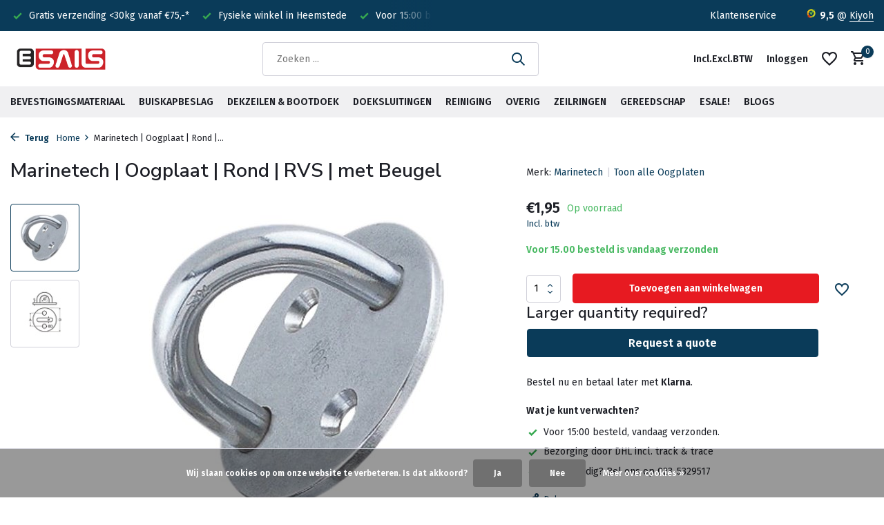

--- FILE ---
content_type: text/html;charset=utf-8
request_url: https://www.esails.nl/marinetech-oogplaat-rond-rvs-met-beugel.html
body_size: 24581
content:
<!DOCTYPE html>
<html lang="nl">
  <head>
    
<script type="text/javascript">
   window.dataLayer = window.dataLayer || [];
   dataLayer.push({
            ecomm_prodid: "131565058",
      ecomm_prodid_adwords: "260524510",
      ecomm_pname: "Marinetech | Oogplaat | Rond | RVS | met Beugel ",
      ecomm_category: "Oogplaten",
      ecomm_pagetype: "product",
      ecomm_totalvalue: 1.95
                                   
             
      });
      
</script>

<script>
// <!-- Google Tag Manager -->
(function(w,d,s,l,i){w[l]=w[l]||[];w[l].push({'gtm.start':
new Date().getTime(),event:'gtm.js'});var f=d.getElementsByTagName(s)[0],
j=d.createElement(s),dl=l!='dataLayer'?'&l='+l:'';j.async=true;j.src=
'https://www.googletagmanager.com/gtm.js?id='+i+dl;f.parentNode.insertBefore(j,f);
})(window,document,'script','dataLayer','GTM-5BFTNHZL');
// <!-- End Google Tag Manager -->
</script>
    <meta charset="utf-8"/>
<!-- [START] 'blocks/head.rain' -->
<!--

  (c) 2008-2026 Lightspeed Netherlands B.V.
  http://www.lightspeedhq.com
  Generated: 18-01-2026 @ 08:15:21

-->
<link rel="canonical" href="https://www.esails.nl/marinetech-oogplaat-rond-rvs-met-beugel.html"/>
<link rel="alternate" href="https://www.esails.nl/index.rss" type="application/rss+xml" title="Nieuwe producten"/>
<link href="https://cdn.webshopapp.com/assets/cookielaw.css?2025-02-20" rel="stylesheet" type="text/css"/>
<meta name="robots" content="noodp,noydir"/>
<meta name="google-site-verification" content="W8bV-KN12uH7oaaQ7M-5fE_nTdK1J98CimLv9zVDrXY"/>
<meta name="google-site-verification" content="Io9--ZDZhwXL-8lhSc5bVKnOXxGQ64mcbnwOKZ4mVVo"/>
<meta property="og:url" content="https://www.esails.nl/marinetech-oogplaat-rond-rvs-met-beugel.html?source=facebook"/>
<meta property="og:site_name" content="eSails"/>
<meta property="og:title" content="Marinetech | Oogplaat | Rond | RVS | met Beugel | eSails.nl"/>
<meta property="og:description" content="Een groot aanbod aan RVS onderdelen van Marinetech. Breed assortiment voor ieder project. Veilig het water op. ✅ Voor 15:00 besteld,  is vandaag verzonden! ✅"/>
<meta property="og:image" content="https://cdn.webshopapp.com/shops/317184/files/394763783/marinetech-marinetech-oogplaat-rond-rvs-met-beugel.jpg"/>
<script src="https://app.dmws.plus/shop-assets/317184/dmws-plus-loader.js?id=e5fb8045554e4d9fd2731c003ed09f26"></script>
<script>
(function(w,d,s,l,i){w[l]=w[l]||[];w[l].push({'gtm.start':
new Date().getTime(),event:'gtm.js'});var f=d.getElementsByTagName(s)[0],
j=d.createElement(s),dl=l!='dataLayer'?'&l='+l:'';j.async=true;j.src=
'https://www.googletagmanager.com/gtm.js?id='+i+dl;f.parentNode.insertBefore(j,f);
})(window,document,'script','dataLayer','GTM-5BFTNHZL');

</script>
<!--[if lt IE 9]>
<script src="https://cdn.webshopapp.com/assets/html5shiv.js?2025-02-20"></script>
<![endif]-->
<!-- [END] 'blocks/head.rain' -->
    <title>Marinetech | Oogplaat | Rond | RVS | met Beugel | eSails.nl - eSails</title>
    <meta name="description" content="Een groot aanbod aan RVS onderdelen van Marinetech. Breed assortiment voor ieder project. Veilig het water op. ✅ Voor 15:00 besteld,  is vandaag verzonden! ✅" />
    <meta name="keywords" content="Marinetech, Marinetech, |, Oogplaat, |, Rond, |, RVS, |, met, Beugel, eSails, dekzeilen, bootdoek, ritsen, zeilmaker gereedschap, afdekzeilen, rvs beslag, drukknopen, haken, gordelband, zeilringen, gordijnringen en tourniquets. Van o.a. Loxx, Tenax" />
    <meta http-equiv="X-UA-Compatible" content="IE=edge">
    <meta name="viewport" content="width=device-width, initial-scale=1.0, maximum-scale=5.0, user-scalable=no">
    <meta name="apple-mobile-web-app-capable" content="yes">
    <meta name="apple-mobile-web-app-status-bar-style" content="black">

    <link rel="shortcut icon" href="https://cdn.webshopapp.com/shops/317184/themes/178910/v/915814/assets/favicon.ico?20220209092303" type="image/x-icon" />
    <link rel="preconnect" href="https://fonts.gstatic.com" />
    <link rel="dns-prefetch" href="https://fonts.gstatic.com">
    <link rel="preconnect" href="https://fonts.googleapis.com">
		<link rel="dns-prefetch" href="https://fonts.googleapis.com">
		<link rel="preconnect" href="https://ajax.googleapis.com">
		<link rel="dns-prefetch" href="https://ajax.googleapis.com">
		<link rel="preconnect" href="https://cdn.webshopapp.com/">
		<link rel="dns-prefetch" href="https://cdn.webshopapp.com/">
    
                        <link rel="preload" href="https://fonts.googleapis.com/css2?family=Fira+Sans:wght@300;400;600&family=Nunito+Sans:wght@600&display=swap" as="style" />
    <link rel="preload" href="https://cdn.webshopapp.com/shops/317184/themes/178910/assets/bootstrap-min.css?20260112115855" as="style" />
    <link rel="preload" href="https://cdn.webshopapp.com/shops/317184/themes/178910/assets/owl-carousel-min.css?20260112115855" as="style" />
    <link rel="preload" href="https://cdn.jsdelivr.net/npm/@fancyapps/ui/dist/fancybox.css" as="style" />
    <link rel="preload" href="https://cdn.webshopapp.com/assets/gui-2-0.css?2025-02-20" as="style" />
    <link rel="preload" href="https://cdn.webshopapp.com/assets/gui-responsive-2-0.css?2025-02-20" as="style" />
        	<link rel="preload" href="https://cdn.webshopapp.com/shops/317184/themes/178910/assets/icomoon-medium.ttf?20260112115855" as="font" crossorigin>
        <link rel="preload" href="https://cdn.webshopapp.com/shops/317184/themes/178910/assets/style.css?20260112115855" as="style" />
    <link rel="preload" href="https://cdn.webshopapp.com/shops/317184/themes/178910/assets/custom.css?20260112115855" as="style" />
    
    <script src="https://cdn.webshopapp.com/assets/jquery-1-9-1.js?2025-02-20"></script>
            <link rel="preload" href="https://cdn.webshopapp.com/shops/317184/themes/178910/assets/bootstrap-min.js?20260112115855" as="script">
    <link rel="preload" href="https://cdn.webshopapp.com/assets/gui.js?2025-02-20" as="script">
    <link rel="preload" href="https://cdn.webshopapp.com/assets/gui-responsive-2-0.js?2025-02-20" as="script">
    <link rel="preload" href="https://cdn.webshopapp.com/shops/317184/themes/178910/assets/scripts.js?20260112115855" as="script">
    <link rel="preload" href="https://cdn.webshopapp.com/shops/317184/themes/178910/assets/global.js?20260112115855" as="script">
    
    <meta property="og:title" content="Marinetech | Oogplaat | Rond | RVS | met Beugel | eSails.nl">
<meta property="og:type" content="website"> 
<meta property="og:site_name" content="eSails">
<meta property="og:url" content="https://www.esails.nl/">
<meta property="og:image" content="https://cdn.webshopapp.com/shops/317184/files/394763783/1000x1000x2/marinetech-marinetech-oogplaat-rond-rvs-met-beugel.jpg">
<meta name="twitter:title" content="Marinetech | Oogplaat | Rond | RVS | met Beugel | eSails.nl">
<meta name="twitter:description" content="Een groot aanbod aan RVS onderdelen van Marinetech. Breed assortiment voor ieder project. Veilig het water op. ✅ Voor 15:00 besteld,  is vandaag verzonden! ✅">
<meta name="twitter:site" content="eSails">
<meta name="twitter:card" content="https://cdn.webshopapp.com/shops/317184/themes/178910/v/915805/assets/logo.png?20220209092303">
<meta name="twitter:image" content="https://cdn.webshopapp.com/shops/317184/themes/178910/assets/share-image.jpg?20260112115855">
<script type="application/ld+json">
  [
        {
      "@context": "https://schema.org/",
      "@type": "BreadcrumbList",
      "itemListElement":
      [
        {
          "@type": "ListItem",
          "position": 1,
          "item": {
            "@id": "https://www.esails.nl/",
            "name": "Home"
          }
        },
                {
          "@type": "ListItem",
          "position": 2,
          "item":	{
            "@id": "https://www.esails.nl/marinetech-oogplaat-rond-rvs-met-beugel.html",
            "name": "Marinetech | Oogplaat | Rond | RVS | met Beugel"
          }
        }              ]
    },
            {
      "@context": "https://schema.org/",
      "@type": "Product", 
      "name": "Marinetech Marinetech | Oogplaat | Rond | RVS | met Beugel",
      "url": "https://www.esails.nl/marinetech-oogplaat-rond-rvs-met-beugel.html",
      "productID": "131565058",
            "brand": {
        "@type": "Brand",
        "name": "Marinetech"
      },
                  "image": [
            "https://cdn.webshopapp.com/shops/317184/files/394763783/1500x1500x2/marinetech-marinetech-oogplaat-rond-rvs-met-beugel.jpg",            "https://cdn.webshopapp.com/shops/317184/files/394763783/1500x1500x2/marinetech-marinetech-oogplaat-rond-rvs-met-beugel.jpg"            ],
      "gtin13": "4022697014081",      "mpn": "H8353MA01",      "sku": "835325",      "offers": {
        "@type": "Offer",
        "price": "1.95",
        "url": "https://www.esails.nl/marinetech-oogplaat-rond-rvs-met-beugel.html",
        "priceValidUntil": "2027-01-18",
        "priceCurrency": "EUR",
                "availability": "https://schema.org/InStock",
        "inventoryLevel": "57"
              }
      ,
      "aggregateRating": {
        "@type": "AggregateRating",
        "bestRating": "5",
        "worstRating": "1",
        "ratingValue": "5",
        "reviewCount": "1"
      },
      "review": [
                {
          "@type": "Review",
          "author": {
            "@type": "Person",
            "name": "dh de boer"
          },
          "datePublished": "2023-03-28",
          "description": "&lt;div class=&quot;dmws-plus-review-wrapper&quot;&gt;<br />
    &lt;p style=&quot;margin-bottom: 1rem;&quot; class=&quot;dmws-plus-review-text&quot;&gt;goede prijs en kwaliteit&lt;/p&gt;<br />
<br />
        &lt;/div&gt;",
          "name": "",
          "reviewRating": {
            "@type": "Rating",
            "bestRating": "5",
            "ratingValue": "5",
            "worstRating": "1"
          }
        }      ]
          },
        {
      "@context": "https://schema.org/",
      "@type": "Organization",
      "url": "https://www.esails.nl/",
      "name": "eSails",
      "legalName": "eSails",
      "description": "Een groot aanbod aan RVS onderdelen van Marinetech. Breed assortiment voor ieder project. Veilig het water op. ✅ Voor 15:00 besteld,  is vandaag verzonden! ✅",
      "logo": "https://cdn.webshopapp.com/shops/317184/themes/178910/v/915805/assets/logo.png?20220209092303",
      "image": "https://cdn.webshopapp.com/shops/317184/themes/178910/assets/share-image.jpg?20260112115855",
      "contactPoint": {
        "@type": "ContactPoint",
        "contactType": "Customer service",
        "telephone": ""
      },
      "address": {
        "@type": "PostalAddress",
        "streetAddress": "",
        "addressLocality": "",
        "postalCode": "",
        "addressCountry": "NL"
      }
      ,
      "aggregateRating": {
          "@type": "AggregateRating",
          "bestRating": "10",
          "worstRating": "1",
          "ratingValue": "9.5",
          "reviewCount": "2474",
          "url":"https://www.kiyoh.com/reviews/1045623/esails?from=widget&amp;lang=nl"
      }
          },
    { 
      "@context": "https://schema.org/", 
      "@type": "WebSite", 
      "url": "https://www.esails.nl/", 
      "name": "eSails",
      "description": "Een groot aanbod aan RVS onderdelen van Marinetech. Breed assortiment voor ieder project. Veilig het water op. ✅ Voor 15:00 besteld,  is vandaag verzonden! ✅",
      "author": [
        {
          "@type": "Organization",
          "url": "https://www.dmws.nl/",
          "name": "DMWS BV",
          "address": {
            "@type": "PostalAddress",
            "streetAddress": "Wilhelmina plein 25",
            "addressLocality": "Eindhoven",
            "addressRegion": "NB",
            "postalCode": "5611 HG",
            "addressCountry": "NL"
          }
        }
      ]
    }      ]
</script>    
    <link rel="stylesheet" href="https://fonts.googleapis.com/css2?family=Fira+Sans:wght@300;400;600&family=Nunito+Sans:wght@600&display=swap" type="text/css">
    <link rel="stylesheet" href="https://cdn.webshopapp.com/shops/317184/themes/178910/assets/bootstrap-min.css?20260112115855" type="text/css">
    <link rel="stylesheet" href="https://cdn.webshopapp.com/shops/317184/themes/178910/assets/owl-carousel-min.css?20260112115855" type="text/css">
    <link rel="stylesheet" href="https://cdn.jsdelivr.net/npm/@fancyapps/ui/dist/fancybox.css" type="text/css">
    <link rel="stylesheet" href="https://cdn.webshopapp.com/assets/gui-2-0.css?2025-02-20" type="text/css">
    <link rel="stylesheet" href="https://cdn.webshopapp.com/assets/gui-responsive-2-0.css?2025-02-20" type="text/css">
    <link rel="stylesheet" href="https://cdn.webshopapp.com/shops/317184/themes/178910/assets/style.css?20260112115855" type="text/css">
    <link rel="stylesheet" href="https://cdn.webshopapp.com/shops/317184/themes/178910/assets/custom.css?20260112115855" type="text/css">
  </head>
  <body>
    <!-- Google Tag Manager (noscript) --><noscript><iframe src="https://www.googletagmanager.com/ns.html?id=GTM-5BFTNHZL"
        height="0" width="0" style="display:none;visibility:hidden"></iframe></noscript><!-- End Google Tag Manager (noscript) --><aside id="cart" class="sidebar d-flex cart palette-bg-white"><div class="heading d-none d-sm-block"><i class="icon-x close"></i><h3>Mijn winkelwagen</h3></div><div class="heading d-sm-none palette-bg-accent-light mobile"><i class="icon-x close"></i><h3>Mijn winkelwagen</h3></div><div class="filledCart d-none"><ul class="list-cart list-inline mb-0 scrollbar"></ul><div class="totals-wrap"><p data-cart="total">Totaal (<span class="length dmws-p_w8fzr7_m2-module-cart-count-override">0</span>) producten<span class="amount">€0,00</span></p><p data-cart="shipping" class="shipping d-none">Verzendkosten<span class="positive"><b>Gratis</b></span></p><p data-cart="vat">BTW<span>€0,00</span></p><p class="free-shipping">Shop nog voor <b class="amount">€75,00</b> en je bestelling wordt <b class="positive">Gratis</b> verzonden!</p><p class="total" data-cart="grand-total"><b>Totaalbedrag</b><span class="grey">Incl. btw</span><span><b>€0,00</b></span></p></div><div class="continue d-flex align-items-center"><a href="https://www.esails.nl/cart/" class="button solid cta">Ja, ik wil dit bestellen</a></div><div class="link">Voor 15:00 besteld, is <b>vandaag</b> verzonden</div></div><p class="emptyCart align-items-center">U heeft geen artikelen in uw winkelwagen...</p><div class="bottom d-none d-sm-block"><div class="payments d-flex justify-content-center flex-wrap dmws-payments"><div class="d-flex align-items-center justify-content-center"><img class="lazy" src="https://cdn.webshopapp.com/shops/317184/themes/178910/assets/lazy-preload.jpg?20260112115855" data-src="https://cdn.webshopapp.com/assets/icon-payment-cash.png?2025-02-20" alt="Cash" height="16" width="37" /></div><div class="d-flex align-items-center justify-content-center"><img class="lazy" src="https://cdn.webshopapp.com/shops/317184/themes/178910/assets/lazy-preload.jpg?20260112115855" data-src="https://cdn.webshopapp.com/assets/icon-payment-pin.png?2025-02-20" alt="Pin" height="16" width="37" /></div><div class="d-flex align-items-center justify-content-center"><img class="lazy" src="https://cdn.webshopapp.com/shops/317184/themes/178910/assets/lazy-preload.jpg?20260112115855" data-src="https://cdn.webshopapp.com/assets/icon-payment-ideal.png?2025-02-20" alt="iDEAL" height="16" width="37" /></div><div class="d-flex align-items-center justify-content-center"><img class="lazy" src="https://cdn.webshopapp.com/shops/317184/themes/178910/assets/lazy-preload.jpg?20260112115855" data-src="https://cdn.webshopapp.com/assets/icon-payment-paypal.png?2025-02-20" alt="PayPal" height="16" width="37" /></div><div class="d-flex align-items-center justify-content-center"><img class="lazy" src="https://cdn.webshopapp.com/shops/317184/themes/178910/assets/lazy-preload.jpg?20260112115855" data-src="https://cdn.webshopapp.com/assets/icon-payment-mastercard.png?2025-02-20" alt="MasterCard" height="16" width="37" /></div><div class="d-flex align-items-center justify-content-center"><img class="lazy" src="https://cdn.webshopapp.com/shops/317184/themes/178910/assets/lazy-preload.jpg?20260112115855" data-src="https://cdn.webshopapp.com/assets/icon-payment-visa.png?2025-02-20" alt="Visa" height="16" width="37" /></div><div class="d-flex align-items-center justify-content-center"><img class="lazy" src="https://cdn.webshopapp.com/shops/317184/themes/178910/assets/lazy-preload.jpg?20260112115855" data-src="https://cdn.webshopapp.com/assets/icon-payment-banktransfer.png?2025-02-20" alt="Bank transfer" height="16" width="37" /></div><div class="d-flex align-items-center justify-content-center"><img class="lazy" src="https://cdn.webshopapp.com/shops/317184/themes/178910/assets/lazy-preload.jpg?20260112115855" data-src="https://cdn.webshopapp.com/assets/icon-payment-mistercash.png?2025-02-20" alt="Bancontact" height="16" width="37" /></div><div class="d-flex align-items-center justify-content-center"><img class="lazy" src="https://cdn.webshopapp.com/shops/317184/themes/178910/assets/lazy-preload.jpg?20260112115855" data-src="https://cdn.webshopapp.com/assets/icon-payment-directebanking.png?2025-02-20" alt="SOFORT Banking" height="16" width="37" /></div><div class="d-flex align-items-center justify-content-center"><img class="lazy" src="https://cdn.webshopapp.com/shops/317184/themes/178910/assets/lazy-preload.jpg?20260112115855" data-src="https://cdn.webshopapp.com/assets/icon-payment-maestro.png?2025-02-20" alt="Maestro" height="16" width="37" /></div><div class="d-flex align-items-center justify-content-center"><img class="lazy" src="https://cdn.webshopapp.com/shops/317184/themes/178910/assets/lazy-preload.jpg?20260112115855" data-src="https://cdn.webshopapp.com/assets/icon-payment-americanexpress.png?2025-02-20" alt="American Express" height="16" width="37" /></div><div class="d-flex align-items-center justify-content-center"><img class="lazy" src="https://cdn.webshopapp.com/shops/317184/themes/178910/assets/lazy-preload.jpg?20260112115855" data-src="https://cdn.webshopapp.com/assets/icon-payment-cartesbancaires.png?2025-02-20" alt="Cartes Bancaires" height="16" width="37" /></div><div class="d-flex align-items-center justify-content-center"><img class="lazy" src="https://cdn.webshopapp.com/shops/317184/themes/178910/assets/lazy-preload.jpg?20260112115855" data-src="https://cdn.webshopapp.com/assets/icon-payment-visaelectron.png?2025-02-20" alt="Visa Electron" height="16" width="37" /></div><div class="d-flex align-items-center justify-content-center"><img class="lazy" src="https://cdn.webshopapp.com/shops/317184/themes/178910/assets/lazy-preload.jpg?20260112115855" data-src="https://cdn.webshopapp.com/assets/icon-payment-belfius.png?2025-02-20" alt="Belfius" height="16" width="37" /></div><div class="d-flex align-items-center justify-content-center"><img class="lazy" src="https://cdn.webshopapp.com/shops/317184/themes/178910/assets/lazy-preload.jpg?20260112115855" data-src="https://cdn.webshopapp.com/assets/icon-payment-kbc.png?2025-02-20" alt="KBC" height="16" width="37" /></div><div class="d-flex align-items-center justify-content-center"><img class="lazy" src="https://cdn.webshopapp.com/shops/317184/themes/178910/assets/lazy-preload.jpg?20260112115855" data-src="https://cdn.webshopapp.com/assets/icon-payment-klarnapaylater.png?2025-02-20" alt="Klarna Pay Later" height="16" width="37" /></div></div></div></aside><aside id="sidereview" class="sidebar d-flex palette-bg-white"><div class="heading d-none d-sm-block"><i class="icon-x close"></i><h3>Schrijf je eigen review voor Marinetech | Oogplaat | Rond | RVS | met Beugel</h3></div><div class="heading d-sm-none palette-bg-black"><i class="icon-x close"></i><h3>Schrijf je eigen review voor Marinetech | Oogplaat | Rond | RVS | met Beugel</h3></div><form action="https://www.esails.nl/account/reviewPost/131565058/" method="post" id="form-review"><input type="hidden" name="key" value="5875626842909e484ac445f3ecc5a131"><label for="review-form-score">Hoeveel sterren geef jij dit product?</label><div class="d-flex align-items-center stars-wrap"><div class="d-flex align-items-center stars"><i class="icon-star active" data-stars="1"></i><i class="icon-star active" data-stars="2"></i><i class="icon-star active" data-stars="3"></i><i class="icon-star active" data-stars="4"></i><i class="icon-star active" data-stars="5"></i></div><span data-message="1" style="display: none;">Maar 1? Wat jammer..</span><span data-message="2" style="display: none;">Dat is niet best.</span><span data-message="3" style="display: none;">Gemiddeld.</span><span data-message="4" style="display: none;">Een goed product!</span><span data-message="5">Uitstekend, bedankt!</span></div><select id="review-form-score" name="score"><option value="1">1 Ster</option><option value="2">2 Ster(ren)</option><option value="3">3 Ster(ren)</option><option value="4">4 Ster(ren)</option><option value="5" selected="selected">5 Ster(ren)</option></select><div><label for="review-form-name">Naam *</label><input id="review-form-name" type="text" name="name" value="" required placeholder="Naam"></div><div><label for="review-form-email">E-mail * <span>Uw e-mailadres wordt niet gepubliceerd.</span></label><input id="review-form-email" type="text" name="email" value="" required placeholder="E-mail"></div><div><label for="review-form-review">Bericht *</label><textarea id="review-form-review" class="" name="review" required placeholder="Beoordelen"></textarea></div><button type="submit" class="button">Verstuur</button></form></aside><header id="variant-1" class="d-none d-md-block sticky"><div class="topbar palette-bg-accent-light"><div class="container"><div class="row align-items-center justify-content-between"><div class="col-6 col-lg-5 col-xl-6"><div class="usp" data-total="3"><div class="list"><div class="item"><i class="icon-check"></i> Voor 15:00 besteld? Is vandaag verzonden!</div><div class="item"><i class="icon-check"></i> Gratis verzending <30kg vanaf €75,-* </div><div class="item"><i class="icon-check"></i> Fysieke winkel in Heemstede</div></div></div></div><div class="col-6 col-lg-7 col-xl-6 d-flex justify-content-end right"><div><a href="/service">Klantenservice</a></div><div class="review-widget"><img class="lazy" src="https://cdn.webshopapp.com/shops/317184/themes/178910/assets/lazy-preload.jpg?20260112115855" data-src="https://cdn.webshopapp.com/shops/317184/themes/178910/v/915633/assets/review-widget.png?20220209092303" alt="Review Logo" height="22" width="22" /><b>9,5</b><span class="d-none d-lg-inline"> @ <a href="https://www.kiyoh.com/reviews/1045623/esails?from=widget&amp;lang=nl" target="_blank">Kiyoh</a></span></div></div></div></div></div><div class="sticky"><div class="overlay palette-bg-light"></div><div class="mainbar palette-bg-white"><div class="container"><div class="row align-items-center justify-content-between"><div class="col-12 d-flex align-items-center justify-content-between"><a href="https://www.esails.nl/" title="Zeilmakerij webshop voor uw bootkap, dekzeil, tent of project" class="logo nf"><img src="https://cdn.webshopapp.com/shops/317184/themes/178910/v/915805/assets/logo.png?20220209092303" alt="Zeilmakerij webshop voor uw bootkap, dekzeil, tent of project" width="150" height="41" /></a><form action="https://www.esails.nl/search/" method="get" role="search" class="formSearch search-form default"><input type="text" name="q" autocomplete="off" value="" aria-label="Zoeken" placeholder="Zoeken ..." /><i class="icon-x"></i><button type="submit" class="search-btn" title="Zoeken"><i class="icon-search"></i></button><div class="search-results palette-bg-white"><div class="heading">Zoekresultaten voor '<span></span>'</div><ul class="list-inline list-results"></ul><ul class="list-inline list-products"></ul><a href="#" class="all">Bekijk alle resultaten</a></div></form><div class="wrap-cart d-flex align-items-center"><script style="display:none;">
    var dmws_plus_w8gt0_exclVatText = 'Excl. btw';
    var dmws_plus_w8gt0_inclVatText = 'Incl. btw';
  </script><li id="dmws-p_w8g3t0-vat-switch"><div id="dmws-p_w8g3t0-vat-toggle" class="active"><span data-switch="incl" class="active">Incl.</span><span data-switch="excl" >Excl.</span></div><b>BTW</b></li><div class="drop-down with-overlay account login"><div class="current"><a href="https://www.esails.nl/account/login/" aria-label="Mijn account" class="nf"><span class="d-lg-none"><i class="icon-account"></i></span><span class="d-none d-lg-block">Inloggen</span></a></div><div class="drop shadow d-none d-md-block"><ul class="list-inline mb-0"><li><i class="icon-check"></i> Maak binnen 1 minuut een account aan</li><li><i class="icon-check"></i>  Up to date over de status van je bestelling</li><li><i class="icon-check"></i> Voeg je producten toe aan je wishlist</li></ul><div class="d-flex align-items-center justify-content-between"><a href="https://www.esails.nl/account/login/" class="button">Inloggen</a><span>Nieuw? <a href="https://www.esails.nl/account/register/">Account aanmaken</a></span></div></div></div><div class="drop-down with-overlay account wishlist"><div class="current"><a href="https://www.esails.nl/account/login/" aria-label="Verlanglijst" class="nf"><span class="fs0">Verlanglijst</span><i class="icon-wishlist"></i></a></div><div class="drop shadow d-none d-md-block"><h4>Geen producten op verlanglijst...</h4><p>Log in en voeg producten toe door op het <i class="icon-wishlist"></i> icoon te klikken.</p><div class="d-flex align-items-center justify-content-between"><a href="https://www.esails.nl/account/login/" class="button">Inloggen</a><span>Nieuw? <a href="https://www.esails.nl/account/register/">Account aanmaken</a></span></div></div></div><a href="https://www.esails.nl/cart/" class="pos-r cart nf"><i class="icon-cart"></i><span class="count dmws-a_w8fzr7_m2-module-cart-count-override">0</span></a></div></div></div></div></div><div class="menubar palette-bg-light"><div class="container"><div class="row"><div class="col-12"><div class="menu d-none d-md-flex align-items-center default default mega "><ul class="list-inline mb-0"><li class="list-inline-item has-sub"><a href="https://www.esails.nl/bevestigingsmateriaal/">Bevestigingsmateriaal</a><ul class="sub palette-bg-light"><li class="has-children"><a href="https://www.esails.nl/bevestigingsmateriaal/band/">Band</a><ul class="subsub palette-bg-light"><li><a href="https://www.esails.nl/bevestigingsmateriaal/band/biesband-boordband/">Biesband / Boordband</a></li><li><a href="https://www.esails.nl/bevestigingsmateriaal/band/klittenband/">Klittenband</a></li><li><a href="https://www.esails.nl/bevestigingsmateriaal/band/lasband/">Lasband</a></li><li><a href="https://www.esails.nl/bevestigingsmateriaal/band/polyester-band/">Polyester band </a></li><li><a href="https://www.esails.nl/bevestigingsmateriaal/band/polypropyleen-band/">Polypropyleen Band</a></li><li><a href="https://www.esails.nl/bevestigingsmateriaal/band/veiligheidsgordelband-autogordelband/">Veiligheidsgordelband / Autogordelband</a></li><li><a href="https://www.esails.nl/bevestigingsmateriaal/band/gordelstopper/">Gordelstopper</a></li></ul></li><li class="has-children"><a href="https://www.esails.nl/bevestigingsmateriaal/bevestigingsbeugels/">Bevestigingsbeugels</a><ul class="subsub palette-bg-light"><li><a href="https://www.esails.nl/bevestigingsmateriaal/bevestigingsbeugels/bandbeugels/">Bandbeugels</a></li><li><a href="https://www.esails.nl/bevestigingsmateriaal/bevestigingsbeugels/d-ringen-o-ringen-triangels/">D-Ringen, O-Ringen &amp; Triangels</a></li><li><a href="https://www.esails.nl/bevestigingsmateriaal/bevestigingsbeugels/oogplaten/">Oogplaten</a></li><li><a href="https://www.esails.nl/bevestigingsmateriaal/bevestigingsbeugels/oogschroeven-oogmoeren/">Oogschroeven &amp; Oogmoeren</a></li><li><a href="https://www.esails.nl/bevestigingsmateriaal/bevestigingsbeugels/omklapbeugels/">Omklapbeugels</a></li><li><a href="https://www.esails.nl/bevestigingsmateriaal/bevestigingsbeugels/zadelbeugels/">Zadelbeugels</a></li></ul></li><li class="has-children"><a href="https://www.esails.nl/bevestigingsmateriaal/bevestigingshaken/">Bevestigingshaken</a><ul class="subsub palette-bg-light"><li><a href="https://www.esails.nl/bevestigingsmateriaal/bevestigingshaken/fenderhaken/">Fenderhaken</a></li><li><a href="https://www.esails.nl/bevestigingsmateriaal/bevestigingshaken/karabijnhaken-noodschalmen/">Karabijnhaken &amp; Noodschalmen</a></li><li><a href="https://www.esails.nl/bevestigingsmateriaal/bevestigingshaken/nylonhaken/">Nylonhaken</a></li><li><a href="https://www.esails.nl/bevestigingsmateriaal/bevestigingshaken/overige-haken/">Overige haken</a></li><li><a href="https://www.esails.nl/bevestigingsmateriaal/bevestigingshaken/rondknoppen-koordhouders/">Rondknoppen / Koordhouders</a></li><li><a href="https://www.esails.nl/bevestigingsmateriaal/bevestigingshaken/spinhaken/">Spinhaken</a></li><li><a href="https://www.esails.nl/bevestigingsmateriaal/bevestigingshaken/s-haken/">S-haken</a></li></ul></li><li class="has-children"><a href="https://www.esails.nl/bevestigingsmateriaal/tornado-clips/">Tornado Clips</a><ul class="subsub palette-bg-light"><li><a href="https://www.esails.nl/bevestigingsmateriaal/tornado-clips/tornado-clip-klein/">Tornado Clip (klein)</a></li><li><a href="https://www.esails.nl/bevestigingsmateriaal/tornado-clips/tornado-clip-groot/">Tornado Clip (groot)</a></li></ul></li><li class="has-children"><a href="https://www.esails.nl/bevestigingsmateriaal/spanrubbers/">Spanrubbers</a><ul class="subsub palette-bg-light"><li><a href="https://www.esails.nl/bevestigingsmateriaal/spanrubbers/ladder-rubbers/">Ladder Rubbers </a></li><li><a href="https://www.esails.nl/bevestigingsmateriaal/spanrubbers/spanrubber/">Spanrubber</a></li><li><a href="https://www.esails.nl/bevestigingsmateriaal/spanrubbers/tentring/">Tentring</a></li></ul></li><li class="has-children"><a href="https://www.esails.nl/bevestigingsmateriaal/spanbanden/">Spanbanden</a><ul class="subsub palette-bg-light"><li><a href="https://www.esails.nl/bevestigingsmateriaal/spanbanden/spanband-met-ratel/">Spanband met Ratel</a></li><li><a href="https://www.esails.nl/bevestigingsmateriaal/spanbanden/spanbanden-met-klemgesp/">Spanbanden met Klemgesp</a></li><li><a href="https://www.esails.nl/bevestigingsmateriaal/spanbanden/spanband-met-dekhouder/">Spanband met Dekhouder</a></li></ul></li><li class="has-children"><a href="https://www.esails.nl/bevestigingsmateriaal/gespen/">Gespen</a><ul class="subsub palette-bg-light"><li><a href="https://www.esails.nl/bevestigingsmateriaal/gespen/bandgespen/">Bandgespen</a></li><li><a href="https://www.esails.nl/bevestigingsmateriaal/gespen/laddergespen/">Laddergespen</a></li><li><a href="https://www.esails.nl/bevestigingsmateriaal/gespen/steekgespen/">Steekgespen</a></li><li><a href="https://www.esails.nl/bevestigingsmateriaal/gespen/schuifgespen/">Schuifgespen</a></li><li><a href="https://www.esails.nl/bevestigingsmateriaal/gespen/klemgespen/">Klemgespen</a></li></ul></li><li class="has-children"><a href="https://www.esails.nl/bevestigingsmateriaal/shockcord-elastiek-en-zeilbinders/">Shockcord / Elastiek en Zeilbinders</a><ul class="subsub palette-bg-light"><li><a href="https://www.esails.nl/bevestigingsmateriaal/shockcord-elastiek-en-zeilbinders/shockcord-elastiek-met-haken-en-zeilbinders/">Shockcord / Elastiek met haken en zeilbinders</a></li><li><a href="https://www.esails.nl/bevestigingsmateriaal/shockcord-elastiek-en-zeilbinders/shockcord-elastiek-per-haspel/">Shockcord / Elastiek per haspel</a></li><li><a href="https://www.esails.nl/bevestigingsmateriaal/shockcord-elastiek-en-zeilbinders/shockcord-elastiek-per-meter/">Shockcord / Elastiek per meter</a></li></ul></li><li class="has-children"><a href="https://www.esails.nl/bevestigingsmateriaal/touw-voor-boten/">Touw voor boten</a><ul class="subsub palette-bg-light"><li><a href="https://www.esails.nl/bevestigingsmateriaal/touw-voor-boten/dyneema-touw/">Dyneema touw</a></li><li><a href="https://www.esails.nl/bevestigingsmateriaal/touw-voor-boten/schootlijn/">Schootlijn </a></li><li><a href="https://www.esails.nl/bevestigingsmateriaal/touw-voor-boten/minicord-novoleen/">Minicord Novoleen</a></li><li><a href="https://www.esails.nl/bevestigingsmateriaal/touw-voor-boten/dubbel-gevlochten-touw-per-meter/">Dubbel gevlochten touw per meter</a></li><li><a href="https://www.esails.nl/bevestigingsmateriaal/touw-voor-boten/polyester-touw-per-haspel/">Polyester touw per haspel</a></li><li><a href="https://www.esails.nl/bevestigingsmateriaal/touw-voor-boten/polyester-touw-per-meter/">Polyester touw per meter</a></li><li><a href="https://www.esails.nl/bevestigingsmateriaal/touw-voor-boten/loodkoord-per-meter/">Loodkoord per meter</a></li></ul></li><li class=""><a href="https://www.esails.nl/bevestigingsmateriaal/schroeven/">Schroeven</a></li></ul></li><li class="list-inline-item has-sub"><a href="https://www.esails.nl/buiskapbeslag/">Buiskapbeslag </a><ul class="sub palette-bg-light"><li class="has-children"><a href="https://www.esails.nl/buiskapbeslag/buis-rvs-316-op-maat/">Buis RVS 316 op maat</a><ul class="subsub palette-bg-light"><li><a href="https://www.esails.nl/buiskapbeslag/buis-rvs-316-op-maat/rvs-buis-19-mm/">RVS Buis 19 mm</a></li><li><a href="https://www.esails.nl/buiskapbeslag/buis-rvs-316-op-maat/rvs-buis-22-mm/">RVS Buis 22 mm</a></li><li><a href="https://www.esails.nl/buiskapbeslag/buis-rvs-316-op-maat/rvs-buis-25-mm/">RVS Buis 25 mm</a></li></ul></li><li class="has-children"><a href="https://www.esails.nl/buiskapbeslag/buiskap-beslag-rvs-316/">Buiskap beslag RVS 316</a><ul class="subsub palette-bg-light"><li><a href="https://www.esails.nl/buiskapbeslag/buiskap-beslag-rvs-316/boot-beslag-onderdelen/">Boot beslag onderdelen</a></li><li><a href="https://www.esails.nl/buiskapbeslag/buiskap-beslag-rvs-316/bimini-onderdelen/">Bimini onderdelen</a></li><li><a href="https://www.esails.nl/buiskapbeslag/buiskap-beslag-rvs-316/dekbeslag/">Dekbeslag</a></li><li><a href="https://www.esails.nl/buiskapbeslag/buiskap-beslag-rvs-316/railing-beslag/">Railing beslag</a></li></ul></li><li class="has-children"><a href="https://www.esails.nl/buiskapbeslag/katrollen-blokken/">Katrollen &amp; Blokken</a><ul class="subsub palette-bg-light"><li><a href="https://www.esails.nl/buiskapbeslag/katrollen-blokken/blokken/">Blokken</a></li><li><a href="https://www.esails.nl/buiskapbeslag/katrollen-blokken/katrollen/">Katrollen</a></li></ul></li><li class="has-children"><a href="https://www.esails.nl/buiskapbeslag/kikkers-clamcleats/">Kikkers &amp; Clamcleats</a><ul class="subsub palette-bg-light"><li><a href="https://www.esails.nl/buiskapbeslag/kikkers-clamcleats/clamcleats/">Clamcleats</a></li><li><a href="https://www.esails.nl/buiskapbeslag/kikkers-clamcleats/kikkers/">Kikkers</a></li></ul></li><li class="has-children"><a href="https://www.esails.nl/buiskapbeslag/oogbouten-oogmoeren/">Oogbouten &amp; Oogmoeren</a><ul class="subsub palette-bg-light"><li><a href="https://www.esails.nl/buiskapbeslag/oogbouten-oogmoeren/oogbouten/">Oogbouten</a></li><li><a href="https://www.esails.nl/buiskapbeslag/oogbouten-oogmoeren/oogmoeren/">Oogmoeren</a></li></ul></li><li class="has-children"><a href="https://www.esails.nl/buiskapbeslag/gaffels-en-gaffel-terminals/">Gaffels en Gaffel Terminals</a><ul class="subsub palette-bg-light"><li><a href="https://www.esails.nl/buiskapbeslag/gaffels-en-gaffel-terminals/draadhaken-en-draadogen/">Draadhaken en draadogen</a></li><li><a href="https://www.esails.nl/buiskapbeslag/gaffels-en-gaffel-terminals/gaffels-en-terminals/">Gaffels en terminals</a></li><li><a href="https://www.esails.nl/buiskapbeslag/gaffels-en-gaffel-terminals/rvs-spanners/">RVS spanners</a></li></ul></li><li class="has-children"><a href="https://www.esails.nl/buiskapbeslag/noodschalmen-en-rvs-sluitingen/">Noodschalmen en RVS sluitingen</a><ul class="subsub palette-bg-light"><li><a href="https://www.esails.nl/buiskapbeslag/noodschalmen-en-rvs-sluitingen/harpsluitingen/">Harpsluitingen</a></li><li><a href="https://www.esails.nl/buiskapbeslag/noodschalmen-en-rvs-sluitingen/noodschalmen/">Noodschalmen</a></li></ul></li><li class="has-children"><a href="https://www.esails.nl/buiskapbeslag/o-ringen-d-ringen-triangels/">O Ringen – D ringen - Triangels</a><ul class="subsub palette-bg-light"><li><a href="https://www.esails.nl/buiskapbeslag/o-ringen-d-ringen-triangels/rvs-d-ringen/">RVS D-Ringen</a></li><li><a href="https://www.esails.nl/buiskapbeslag/o-ringen-d-ringen-triangels/rvs-o-ringen/">RVS O-Ringen</a></li><li><a href="https://www.esails.nl/buiskapbeslag/o-ringen-d-ringen-triangels/rvs-triangels/">RVS Triangels</a></li></ul></li></ul></li><li class="list-inline-item has-sub"><a href="https://www.esails.nl/dekzeilen-bootdoek/">Dekzeilen &amp; Bootdoek</a><ul class="sub palette-bg-light"><li class="has-children"><a href="https://www.esails.nl/dekzeilen-bootdoek/bootdoeken/">Bootdoeken</a><ul class="subsub palette-bg-light"><li><a href="https://www.esails.nl/dekzeilen-bootdoek/bootdoeken/sunbrella-acryldoek/">Sunbrella / Acryldoek</a></li><li><a href="https://www.esails.nl/dekzeilen-bootdoek/bootdoeken/achilles-raamfolie-glasfolie/">Achilles Raamfolie / Glasfolie</a></li><li><a href="https://www.esails.nl/dekzeilen-bootdoek/bootdoeken/mallendoek-ldpe-doek/">Mallendoek / LDPE Doek</a></li><li><a href="https://www.esails.nl/dekzeilen-bootdoek/bootdoeken/sauleda-acryldoek/">Sauleda / Acryldoek</a></li><li><a href="https://www.esails.nl/dekzeilen-bootdoek/bootdoeken/serge-ferrari-pvc-zeil/">Serge Ferrari / PVC zeil</a></li><li><a href="https://www.esails.nl/dekzeilen-bootdoek/bootdoeken/latim-canvas-katoendoek/">Latim Canvas / Katoendoek</a></li><li><a href="https://www.esails.nl/dekzeilen-bootdoek/bootdoeken/wheatermax-pu-coated/">WheaterMax PU Coated</a></li><li><a href="https://www.esails.nl/dekzeilen-bootdoek/bootdoeken/contender-dacron-supercruise/">Contender Dacron Supercruise</a></li><li><a href="https://www.esails.nl/dekzeilen-bootdoek/bootdoeken/skai-kunstleder/">Skai / Kunstleder</a></li><li><a href="https://www.esails.nl/dekzeilen-bootdoek/bootdoeken/tatami-judomat-zeildoek/">Tatami / Judomat zeildoek</a></li><li><a href="https://www.esails.nl/dekzeilen-bootdoek/bootdoeken/low-bonar-mehler-pvc-doek/">Low &amp; Bonar /  Mehler PVC doek</a></li><li><a href="https://www.esails.nl/dekzeilen-bootdoek/bootdoeken/markilux-acryldoek/">Markilux / Acryldoek</a></li></ul></li><li class="has-children"><a href="https://www.esails.nl/dekzeilen-bootdoek/dekzeilen/">Dekzeilen</a><ul class="subsub palette-bg-light"><li><a href="https://www.esails.nl/dekzeilen-bootdoek/dekzeilen/dekzeilen-180-gr-m2-flexi-tarp-brandvertragend/">Dekzeilen 180 gr/m2 Flexi Tarp Brandvertragend</a></li><li><a href="https://www.esails.nl/dekzeilen-bootdoek/dekzeilen/dekzeilen-150-gr-m2-super-tarp-standard/">Dekzeilen 150 gr/m2 Super Tarp Standard</a></li><li><a href="https://www.esails.nl/dekzeilen-bootdoek/dekzeilen/dekzeilen-250-gr-m2-super-tarp-premium/">Dekzeilen 250 gr/m2 Super Tarp Premium</a></li><li><a href="https://www.esails.nl/dekzeilen-bootdoek/dekzeilen/dekzeilen-570-gr-m2-pro-tarp-premium/">Dekzeilen 570 gr/m2 Pro Tarp Premium</a></li><li><a href="https://www.esails.nl/dekzeilen-bootdoek/dekzeilen/dekzeilen-700-gr-m2-pro-tarp-heavy-duty/">Dekzeilen 700 gr/m2 Pro Tarp Heavy Duty</a></li><li><a href="https://www.esails.nl/dekzeilen-bootdoek/dekzeilen/dekzeilen-220-gr-m2-flexi-tarp-premium/">Dekzeilen 220 gr/m2 Flexi Tarp Premium</a></li><li><a href="https://www.esails.nl/dekzeilen-bootdoek/dekzeilen/dekzeilen-100-gr-m2-multi-tarp-standard/">Dekzeilen 100 gr/m2 Multi Tarp Standard</a></li><li><a href="https://www.esails.nl/dekzeilen-bootdoek/dekzeilen/dekzeilen-80-gr-m2-hobby-tarp-standard/">Dekzeilen 80 gr/m2 Hobby Tarp Standard</a></li></ul></li><li class="has-children"><a href="https://www.esails.nl/dekzeilen-bootdoek/gaaskleden-containers/">Gaaskleden Containers</a><ul class="subsub palette-bg-light"><li><a href="https://www.esails.nl/dekzeilen-bootdoek/gaaskleden-containers/gaaskleed-gaasnet-cargo-net-170-gr-m2-standard/">Gaaskleed / Gaasnet Cargo Net 170 gr/m2 Standard</a></li><li><a href="https://www.esails.nl/dekzeilen-bootdoek/gaaskleden-containers/gaaskleed-gaasnet-cargo-net-250-gr-m2-premium/">Gaaskleed / Gaasnet Cargo Net 250 gr/m2 Premium</a></li></ul></li></ul></li><li class="list-inline-item has-sub"><a href="https://www.esails.nl/doeksluitingen/">Doeksluitingen</a><ul class="sub palette-bg-light"><li class="has-children"><a href="https://www.esails.nl/doeksluitingen/loxx-tenax/">Loxx / Tenax</a><ul class="subsub palette-bg-light"><li><a href="https://www.esails.nl/doeksluitingen/loxx-tenax/loxx-sluitingen-duits/">Loxx Sluitingen (Duits)</a></li><li><a href="https://www.esails.nl/doeksluitingen/loxx-tenax/tenax-sluitingen-engels/">Tenax Sluitingen (Engels)</a></li></ul></li><li class="has-children"><a href="https://www.esails.nl/doeksluitingen/drukknopen-snad/">Drukknopen &amp; SNAD</a><ul class="subsub palette-bg-light"><li><a href="https://www.esails.nl/doeksluitingen/drukknopen-snad/q-snap-drukknopen-drukkers/">Q-Snap Drukknopen / Drukkers</a></li><li><a href="https://www.esails.nl/doeksluitingen/drukknopen-snad/prym-drukknopen-drukkers/">Prym Drukknopen / Drukkers</a></li><li><a href="https://www.esails.nl/doeksluitingen/drukknopen-snad/dot-drukknopen-drukkers/">DOT Drukknopen / Drukkers</a></li><li><a href="https://www.esails.nl/doeksluitingen/drukknopen-snad/ykk-snad-zelfklevend/">YKK SNAD (Zelfklevend)</a></li><li><a href="https://www.esails.nl/doeksluitingen/drukknopen-snad/caf-drukknopen-drukkers/">CAF Drukknopen / Drukkers</a></li></ul></li><li class="has-children"><a href="https://www.esails.nl/doeksluitingen/overige-doeksluitingen/">Overige Doeksluitingen</a><ul class="subsub palette-bg-light"><li><a href="https://www.esails.nl/doeksluitingen/overige-doeksluitingen/lift-the-dot/">Lift the Dot</a></li><li><a href="https://www.esails.nl/doeksluitingen/overige-doeksluitingen/patentbeugels/">Patentbeugels</a></li><li><a href="https://www.esails.nl/doeksluitingen/overige-doeksluitingen/perfix/">Perfix</a></li><li><a href="https://www.esails.nl/doeksluitingen/overige-doeksluitingen/minax/">Minax</a></li></ul></li><li class="has-children"><a href="https://www.esails.nl/doeksluitingen/tourniquets/">Tourniquets</a><ul class="subsub palette-bg-light"><li><a href="https://www.esails.nl/doeksluitingen/tourniquets/tourniquet-sluitingen/">Tourniquet Sluitingen</a></li><li><a href="https://www.esails.nl/doeksluitingen/tourniquets/tourniquet-sluitingen-carrosserie/">Tourniquet Sluitingen Carrosserie</a></li></ul></li></ul></li><li class="list-inline-item has-sub"><a href="https://www.esails.nl/reiniging/">Reiniging</a><ul class="sub palette-bg-light"><li class="has-children"><a href="https://www.esails.nl/reiniging/borstels-bezems/">Borstels &amp; Bezems</a><ul class="subsub palette-bg-light"><li><a href="https://www.esails.nl/reiniging/borstels-bezems/schoonmaak-borstels/">Schoonmaak borstels</a></li><li><a href="https://www.esails.nl/reiniging/borstels-bezems/schoonmaak-bezems/">Schoonmaak bezems</a></li><li><a href="https://www.esails.nl/reiniging/borstels-bezems/schoonmaak-doeken/">Schoonmaak doeken</a></li><li><a href="https://www.esails.nl/reiniging/borstels-bezems/emmers/">Emmers</a></li></ul></li><li class="has-children"><a href="https://www.esails.nl/reiniging/auto-cabrio/">Auto / Cabrio</a><ul class="subsub palette-bg-light"><li><a href="https://www.esails.nl/reiniging/auto-cabrio/auto-wassen/">Auto wassen</a></li><li><a href="https://www.esails.nl/reiniging/auto-cabrio/detailing/">Detailing</a></li></ul></li><li class="has-children"><a href="https://www.esails.nl/reiniging/boot/">Boot</a><ul class="subsub palette-bg-light"><li><a href="https://www.esails.nl/reiniging/boot/reinigen-en-impregneren/">Reinigen en impregneren</a></li><li><a href="https://www.esails.nl/reiniging/boot/beschermen/">Beschermen</a></li><li><a href="https://www.esails.nl/reiniging/boot/polijsten-wax/">Polijsten / Wax</a></li><li><a href="https://www.esails.nl/reiniging/boot/overig/">Overig</a></li><li><a href="https://www.esails.nl/reiniging/boot/teak/">Teak </a></li></ul></li><li class="has-children"><a href="https://www.esails.nl/reiniging/racefiets/">Racefiets</a><ul class="subsub palette-bg-light"><li><a href="https://www.esails.nl/reiniging/racefiets/frame/">Frame</a></li><li><a href="https://www.esails.nl/reiniging/racefiets/wielen/">Wielen</a></li><li><a href="https://www.esails.nl/reiniging/racefiets/cassette-ketting/">Cassette / Ketting</a></li></ul></li><li class="has-children"><a href="https://www.esails.nl/reiniging/tent/">Tent</a><ul class="subsub palette-bg-light"><li><a href="https://www.esails.nl/reiniging/tent/schoonmaken-impregneren/">Schoonmaken / impregneren</a></li><li><a href="https://www.esails.nl/reiniging/tent/rits-onderhoud/">Rits onderhoud</a></li></ul></li></ul></li><li class="list-inline-item has-sub"><a href="https://www.esails.nl/overig/">Overig</a><ul class="sub palette-bg-light"><li class="has-children"><a href="https://www.esails.nl/overig/gadgets/">Gadgets</a><ul class="subsub palette-bg-light"><li><a href="https://www.esails.nl/overig/gadgets/warmtekussens/">Warmtekussens</a></li><li><a href="https://www.esails.nl/overig/gadgets/zaklampen/">Zaklampen</a></li><li><a href="https://www.esails.nl/overig/gadgets/zeiltassen/">Zeiltassen</a></li></ul></li><li class="has-children"><a href="https://www.esails.nl/overig/garen/">Garen</a><ul class="subsub palette-bg-light"><li><a href="https://www.esails.nl/overig/garen/m12-terko-garen/">M12 Terko garen</a></li><li><a href="https://www.esails.nl/overig/garen/m20-nylbond/">M20 Nylbond</a></li><li><a href="https://www.esails.nl/overig/garen/m25-terko-garen/">M25 Terko garen</a></li><li><a href="https://www.esails.nl/overig/garen/m36-terko-garen/">M36 Terko garen</a></li><li><a href="https://www.esails.nl/overig/garen/zeilgaren/">Zeilgaren</a></li></ul></li><li class="has-children"><a href="https://www.esails.nl/overig/saba-pvc-lijm/">SABA PVC Lijm</a><ul class="subsub palette-bg-light"><li><a href="https://www.esails.nl/overig/saba-pvc-lijm/pvc-lijm-voor-zeildoek/">PVC lijm voor zeildoek</a></li><li><a href="https://www.esails.nl/overig/saba-pvc-lijm/toebehoren/">Toebehoren</a></li></ul></li><li class="has-children"><a href="https://www.esails.nl/overig/ritsen-ykk-en-runners-schuivers/">Ritsen YKK en Runners / Schuivers</a><ul class="subsub palette-bg-light"><li><a href="https://www.esails.nl/overig/ritsen-ykk-en-runners-schuivers/ykk-spiraalrits/">YKK Spiraalrits</a></li><li><a href="https://www.esails.nl/overig/ritsen-ykk-en-runners-schuivers/ykk-bloktandrits/">YKK Bloktandrits</a></li><li><a href="https://www.esails.nl/overig/ritsen-ykk-en-runners-schuivers/rits-stoppers/">Rits stoppers</a></li></ul></li><li class="has-children"><a href="https://www.esails.nl/overig/dubbelzijdig-tape/">Dubbelzijdig Tape</a><ul class="subsub palette-bg-light"><li><a href="https://www.esails.nl/overig/dubbelzijdig-tape/3m-dubbelzijdig-tape/">3m dubbelzijdig tape</a></li><li><a href="https://www.esails.nl/overig/dubbelzijdig-tape/nitto-dubbelzijdig-tape/">Nitto dubbelzijdig tape</a></li><li><a href="https://www.esails.nl/overig/dubbelzijdig-tape/non-yellowing-dubbelzijdige-tape/">Non Yellowing dubbelzijdige tape</a></li></ul></li><li class="has-children"><a href="https://www.esails.nl/overig/diversen/">Diversen</a><ul class="subsub palette-bg-light"><li><a href="https://www.esails.nl/overig/diversen/dekzeil-ondersteuning-boot/">Dekzeil Ondersteuning Boot</a></li><li><a href="https://www.esails.nl/overig/diversen/holnieten-klinknagels/">Holnieten / Klinknagels</a></li><li><a href="https://www.esails.nl/overig/diversen/keders-railprofielen/">Keders &amp; Railprofielen</a></li><li><a href="https://www.esails.nl/overig/diversen/leuvers-mastsledes/">Leuvers &amp; Mastsledes</a></li><li><a href="https://www.esails.nl/overig/diversen/stootwillen-ankers-landvasten/">Stootwillen / Ankers / Landvasten </a></li><li><a href="https://www.esails.nl/overig/diversen/zandzakken/">Zandzakken</a></li></ul></li></ul></li><li class="list-inline-item has-sub"><a href="https://www.esails.nl/zeilringen/">Zeilringen </a><ul class="sub palette-bg-light"><li class="has-children"><a href="https://www.esails.nl/zeilringen/zeilkousen-ovaal/">Zeilkousen Ovaal</a><ul class="subsub palette-bg-light"><li><a href="https://www.esails.nl/zeilringen/zeilkousen-ovaal/zeilringen-ovaal/">Zeilringen ovaal</a></li></ul></li><li class="has-children"><a href="https://www.esails.nl/zeilringen/zeilkousen-rond/">Zeilkousen Rond</a><ul class="subsub palette-bg-light"><li><a href="https://www.esails.nl/zeilringen/zeilkousen-rond/din-8-8-mm/">DIN 8 (8 mm)</a></li><li><a href="https://www.esails.nl/zeilringen/zeilkousen-rond/din-10-10-mm/">DIN 10 (10 mm)</a></li><li><a href="https://www.esails.nl/zeilringen/zeilkousen-rond/din-12-12-mm/">DIN 12 (12 mm)</a></li><li><a href="https://www.esails.nl/zeilringen/zeilkousen-rond/din-14-14-mm/">DIN 14 (14 mm)</a></li><li><a href="https://www.esails.nl/zeilringen/zeilkousen-rond/din-16-16-mm/">DIN 16 (16 mm)</a></li><li><a href="https://www.esails.nl/zeilringen/zeilkousen-rond/din-18-18-mm/">DIN 18 (18 mm)</a></li><li><a href="https://www.esails.nl/zeilringen/zeilkousen-rond/din-20-20-mm/">DIN 20 (20 mm)</a></li><li><a href="https://www.esails.nl/zeilringen/zeilkousen-rond/din-25-25-mm/">DIN 25 (25 mm)</a></li><li><a href="https://www.esails.nl/zeilringen/zeilkousen-rond/din-40-40-mm/">DIN 40 (40 mm)</a></li></ul></li><li class="has-children"><a href="https://www.esails.nl/zeilringen/zeilkousen-prym-b/">Zeilkousen Prym (B)</a><ul class="subsub palette-bg-light"><li><a href="https://www.esails.nl/zeilringen/zeilkousen-prym-b/prym-00b-7-mm/">Prym 00B (7 mm)</a></li><li><a href="https://www.esails.nl/zeilringen/zeilkousen-prym-b/prym-0b-8-mm/">Prym 0B (8 mm)</a></li><li><a href="https://www.esails.nl/zeilringen/zeilkousen-prym-b/prym-1b-85-mm/">Prym 1B (8,5 mm)</a></li><li><a href="https://www.esails.nl/zeilringen/zeilkousen-prym-b/prym-2b-95-mm/">Prym 2B (9,5 mm)</a></li><li><a href="https://www.esails.nl/zeilringen/zeilkousen-prym-b/prym-3b-105-mm/">Prym 3B (10,5 mm)</a></li><li><a href="https://www.esails.nl/zeilringen/zeilkousen-prym-b/prym-4b-115-mm/">Prym 4B (11,5 mm)</a></li><li><a href="https://www.esails.nl/zeilringen/zeilkousen-prym-b/prym-5b-125-mm/">Prym 5B (12,5 mm)</a></li><li><a href="https://www.esails.nl/zeilringen/zeilkousen-prym-b/prym-6b-135-mm/">Prym 6B (13,5 mm)</a></li><li><a href="https://www.esails.nl/zeilringen/zeilkousen-prym-b/prym-7b-14-mm/">Prym 7B (14 mm)</a></li><li><a href="https://www.esails.nl/zeilringen/zeilkousen-prym-b/prym-8b-15-mm/">Prym 8B (15 mm)</a></li><li><a href="https://www.esails.nl/zeilringen/zeilkousen-prym-b/prym-9b-175-mm/">Prym 9B (17,5 mm)</a></li><li><a href="https://www.esails.nl/zeilringen/zeilkousen-prym-b/prym-10b-20-mm/">Prym 10B (20 mm)</a></li><li><a href="https://www.esails.nl/zeilringen/zeilkousen-prym-b/prym-14b-28-mm/">Prym 14B (28 mm)</a></li></ul></li><li class="has-children"><a href="https://www.esails.nl/zeilringen/zeilkousen-rechthoekig/">Zeilkousen Rechthoekig</a><ul class="subsub palette-bg-light"><li><a href="https://www.esails.nl/zeilringen/overig/zeilringen-rechthoekig/">Zeilringen rechthoekig</a></li></ul></li><li class="has-children"><a href="https://www.esails.nl/zeilringen/overig/">Overig</a><ul class="subsub palette-bg-light"><li><a href="https://www.esails.nl/zeilringen/overig/onderleg-ringen/">Onderleg ringen </a></li><li><a href="https://www.esails.nl/zeilringen/overig/kunststof-zeilringen/">Kunststof zeilringen</a></li><li><a href="https://www.esails.nl/zeilringen/overig/overig/">Overig</a></li><li><a href="https://www.esails.nl/zeilringen/overig/montage-sets/">Montage Sets</a></li></ul></li></ul></li><li class="list-inline-item has-sub"><a href="https://www.esails.nl/gereedschap/">Gereedschap</a><ul class="sub palette-bg-light"><li class="has-children"><a href="https://www.esails.nl/gereedschap/holpijpen/">Holpijpen</a><ul class="subsub palette-bg-light"><li><a href="https://www.esails.nl/gereedschap/holpijpen/holpijpen-divers/">Holpijpen Divers</a></li><li><a href="https://www.esails.nl/gereedschap/holpijpen/holpijpen-ovaal-holpijpen-tourniquets/">Holpijpen Ovaal &amp; Holpijpen Tourniquets</a></li><li><a href="https://www.esails.nl/gereedschap/holpijpen/holpijpen-rond/">Holpijpen Rond </a></li></ul></li><li class="has-children"><a href="https://www.esails.nl/gereedschap/naalden-en-toebehoren/">Naalden en Toebehoren</a><ul class="subsub palette-bg-light"><li><a href="https://www.esails.nl/gereedschap/naalden-en-toebehoren/speedy-stitcher/">Speedy Stitcher</a></li><li><a href="https://www.esails.nl/gereedschap/naalden-en-toebehoren/zeilnaalden/">Zeilnaalden</a></li></ul></li><li class="has-children"><a href="https://www.esails.nl/gereedschap/schroevendraaiers-soksleutels/">Schroevendraaiers &amp; Soksleutels</a><ul class="subsub palette-bg-light"><li><a href="https://www.esails.nl/gereedschap/schroevendraaiers-soksleutels/schroevendraaiers/">Schroevendraaiers</a></li><li><a href="https://www.esails.nl/gereedschap/schroevendraaiers-soksleutels/soksleutels/">Soksleutels</a></li></ul></li><li class="has-children"><a href="https://www.esails.nl/gereedschap/stempels/">Stempels</a><ul class="subsub palette-bg-light"><li><a href="https://www.esails.nl/gereedschap/stempels/stempels-rond/">Stempels Rond</a></li><li><a href="https://www.esails.nl/gereedschap/stempels/stempels-ovaal-tourniquets/">Stempels Ovaal (Tourniquets)</a></li><li><a href="https://www.esails.nl/gereedschap/stempels/stempels-overig/">Stempels Overig</a></li></ul></li><li class="has-children"><a href="https://www.esails.nl/gereedschap/scharen/">Scharen</a><ul class="subsub palette-bg-light"><li><a href="https://www.esails.nl/gereedschap/scharen/professionele-scharen/">Professionele scharen</a></li><li><a href="https://www.esails.nl/gereedschap/scharen/slijpen/">Slijpen</a></li></ul></li><li class="has-children"><a href="https://www.esails.nl/gereedschap/zeilreparatie/">Zeilreparatie</a><ul class="subsub palette-bg-light"><li><a href="https://www.esails.nl/gereedschap/zeilreparatie/naalden/">Naalden</a></li><li><a href="https://www.esails.nl/gereedschap/zeilreparatie/tear-aid-reparatie-set/">Tear Aid reparatie set</a></li><li><a href="https://www.esails.nl/gereedschap/zeilreparatie/spinnaker-tape/">Spinnaker tape</a></li></ul></li><li class="has-children"><a href="https://www.esails.nl/gereedschap/overig/">Overig</a><ul class="subsub palette-bg-light"><li><a href="https://www.esails.nl/gereedschap/overig/overige-producten/">Overige producten</a></li><li><a href="https://www.esails.nl/gereedschap/overig/drukknooptang/">Drukknooptang</a></li><li><a href="https://www.esails.nl/gereedschap/overig/touwsnijder/">Touwsnijder</a></li></ul></li></ul></li><li class="list-inline-item"><a href="https://www.esails.nl/esale/">eSale!</a></li><li class="list-inline-item"><a href="https://www.esails.nl/blogs/">BLOGS</a></li></ul></div></div></div></div></div></div><div class="spacetop"></div></header><header id="mobile-variant-4" class="d-md-none mobile-header sticky"><div class="overlay palette-bg-light"></div><div class="top shadow palette-bg-white"><div class="container"><div class="row"><div class="col-12 d-flex align-items-center justify-content-between"><div class="d-md-none mobile-menu"><i class="icon-menu"></i><div class="menu-wrapper"><div class="d-flex align-items-center justify-content-between heading palette-bg-light"><span>Menu</span><i class="icon-x"></i></div><ul class="list-inline mb-0 palette-bg-white"><li class="categories images"><a href="https://www.esails.nl/catalog/" data-title="categorieën">Categorieën</a><div class="back">Terug naar <span></span></div><ul><li class="has-sub img"><a href="https://www.esails.nl/bevestigingsmateriaal/" class="nf" data-title="bevestigingsmateriaal"><img src="https://cdn.webshopapp.com/shops/317184/files/385254493/30x40x3/image.jpg" alt="Bevestigingsmateriaal" height="40" width="30" />Bevestigingsmateriaal<i class="icon-chevron-down"></i></a><ul class="sub"><li class="has-children"><a href="https://www.esails.nl/bevestigingsmateriaal/band/" data-title="band">Band<i class="icon-chevron-down"></i></a><ul class="sub"><li><a href="https://www.esails.nl/bevestigingsmateriaal/band/biesband-boordband/" data-title="biesband / boordband">Biesband / Boordband</a></li><li><a href="https://www.esails.nl/bevestigingsmateriaal/band/klittenband/" data-title="klittenband">Klittenband</a></li><li><a href="https://www.esails.nl/bevestigingsmateriaal/band/lasband/" data-title="lasband">Lasband<i class="icon-chevron-down"></i></a><ul class="sub"><li><a href="https://www.esails.nl/bevestigingsmateriaal/band/lasband/lasband/" data-title="lasband">Lasband</a></li></ul></li><li><a href="https://www.esails.nl/bevestigingsmateriaal/band/polyester-band/" data-title="polyester band ">Polyester band </a></li><li><a href="https://www.esails.nl/bevestigingsmateriaal/band/polypropyleen-band/" data-title="polypropyleen band">Polypropyleen Band</a></li><li><a href="https://www.esails.nl/bevestigingsmateriaal/band/veiligheidsgordelband-autogordelband/" data-title="veiligheidsgordelband / autogordelband">Veiligheidsgordelband / Autogordelband<i class="icon-chevron-down"></i></a><ul class="sub"><li><a href="https://www.esails.nl/bevestigingsmateriaal/band/veiligheidsgordelband-autogordelband/berger-veiligheidsgordelband-autogordelband/" data-title="berger veiligheidsgordelband / autogordelband">Berger Veiligheidsgordelband / Autogordelband</a></li></ul></li><li><a href="https://www.esails.nl/bevestigingsmateriaal/band/gordelstopper/" data-title="gordelstopper">Gordelstopper</a></li></ul></li><li class="has-children"><a href="https://www.esails.nl/bevestigingsmateriaal/bevestigingsbeugels/" data-title="bevestigingsbeugels">Bevestigingsbeugels<i class="icon-chevron-down"></i></a><ul class="sub"><li><a href="https://www.esails.nl/bevestigingsmateriaal/bevestigingsbeugels/bandbeugels/" data-title="bandbeugels">Bandbeugels</a></li><li><a href="https://www.esails.nl/bevestigingsmateriaal/bevestigingsbeugels/d-ringen-o-ringen-triangels/" data-title="d-ringen, o-ringen &amp; triangels">D-Ringen, O-Ringen &amp; Triangels<i class="icon-chevron-down"></i></a><ul class="sub"><li><a href="https://www.esails.nl/bevestigingsmateriaal/bevestigingsbeugels/d-ringen-o-ringen-triangels/d-ringen/" data-title="d-ringen">D-Ringen</a></li><li><a href="https://www.esails.nl/bevestigingsmateriaal/bevestigingsbeugels/d-ringen-o-ringen-triangels/triangels/" data-title="triangels">Triangels</a></li></ul></li><li><a href="https://www.esails.nl/bevestigingsmateriaal/bevestigingsbeugels/oogplaten/" data-title="oogplaten">Oogplaten</a></li><li><a href="https://www.esails.nl/bevestigingsmateriaal/bevestigingsbeugels/oogschroeven-oogmoeren/" data-title="oogschroeven &amp; oogmoeren">Oogschroeven &amp; Oogmoeren</a></li><li><a href="https://www.esails.nl/bevestigingsmateriaal/bevestigingsbeugels/omklapbeugels/" data-title="omklapbeugels">Omklapbeugels</a></li><li><a href="https://www.esails.nl/bevestigingsmateriaal/bevestigingsbeugels/zadelbeugels/" data-title="zadelbeugels">Zadelbeugels</a></li></ul></li><li class="has-children"><a href="https://www.esails.nl/bevestigingsmateriaal/bevestigingshaken/" data-title="bevestigingshaken">Bevestigingshaken<i class="icon-chevron-down"></i></a><ul class="sub"><li><a href="https://www.esails.nl/bevestigingsmateriaal/bevestigingshaken/fenderhaken/" data-title="fenderhaken">Fenderhaken</a></li><li><a href="https://www.esails.nl/bevestigingsmateriaal/bevestigingshaken/karabijnhaken-noodschalmen/" data-title="karabijnhaken &amp; noodschalmen">Karabijnhaken &amp; Noodschalmen</a></li><li><a href="https://www.esails.nl/bevestigingsmateriaal/bevestigingshaken/nylonhaken/" data-title="nylonhaken">Nylonhaken</a></li><li><a href="https://www.esails.nl/bevestigingsmateriaal/bevestigingshaken/overige-haken/" data-title="overige haken">Overige haken</a></li><li><a href="https://www.esails.nl/bevestigingsmateriaal/bevestigingshaken/rondknoppen-koordhouders/" data-title="rondknoppen / koordhouders">Rondknoppen / Koordhouders</a></li><li><a href="https://www.esails.nl/bevestigingsmateriaal/bevestigingshaken/spinhaken/" data-title="spinhaken">Spinhaken</a></li><li><a href="https://www.esails.nl/bevestigingsmateriaal/bevestigingshaken/s-haken/" data-title="s-haken">S-haken</a></li></ul></li><li class="has-children"><a href="https://www.esails.nl/bevestigingsmateriaal/tornado-clips/" data-title="tornado clips">Tornado Clips<i class="icon-chevron-down"></i></a><ul class="sub"><li><a href="https://www.esails.nl/bevestigingsmateriaal/tornado-clips/tornado-clip-klein/" data-title="tornado clip (klein)">Tornado Clip (klein)</a></li><li><a href="https://www.esails.nl/bevestigingsmateriaal/tornado-clips/tornado-clip-groot/" data-title="tornado clip (groot)">Tornado Clip (groot)</a></li></ul></li><li class="has-children"><a href="https://www.esails.nl/bevestigingsmateriaal/spanrubbers/" data-title="spanrubbers">Spanrubbers<i class="icon-chevron-down"></i></a><ul class="sub"><li><a href="https://www.esails.nl/bevestigingsmateriaal/spanrubbers/ladder-rubbers/" data-title="ladder rubbers ">Ladder Rubbers </a></li><li><a href="https://www.esails.nl/bevestigingsmateriaal/spanrubbers/spanrubber/" data-title="spanrubber">Spanrubber</a></li><li><a href="https://www.esails.nl/bevestigingsmateriaal/spanrubbers/tentring/" data-title="tentring">Tentring</a></li></ul></li><li class="has-children"><a href="https://www.esails.nl/bevestigingsmateriaal/spanbanden/" data-title="spanbanden">Spanbanden<i class="icon-chevron-down"></i></a><ul class="sub"><li><a href="https://www.esails.nl/bevestigingsmateriaal/spanbanden/spanband-met-ratel/" data-title="spanband met ratel">Spanband met Ratel</a></li><li><a href="https://www.esails.nl/bevestigingsmateriaal/spanbanden/spanbanden-met-klemgesp/" data-title="spanbanden met klemgesp">Spanbanden met Klemgesp</a></li><li><a href="https://www.esails.nl/bevestigingsmateriaal/spanbanden/spanband-met-dekhouder/" data-title="spanband met dekhouder">Spanband met Dekhouder</a></li></ul></li><li class="has-children"><a href="https://www.esails.nl/bevestigingsmateriaal/gespen/" data-title="gespen">Gespen<i class="icon-chevron-down"></i></a><ul class="sub"><li><a href="https://www.esails.nl/bevestigingsmateriaal/gespen/bandgespen/" data-title="bandgespen">Bandgespen</a></li><li><a href="https://www.esails.nl/bevestigingsmateriaal/gespen/laddergespen/" data-title="laddergespen">Laddergespen</a></li><li><a href="https://www.esails.nl/bevestigingsmateriaal/gespen/steekgespen/" data-title="steekgespen">Steekgespen</a></li><li><a href="https://www.esails.nl/bevestigingsmateriaal/gespen/schuifgespen/" data-title="schuifgespen">Schuifgespen</a></li><li><a href="https://www.esails.nl/bevestigingsmateriaal/gespen/klemgespen/" data-title="klemgespen">Klemgespen</a></li></ul></li><li class="has-children"><a href="https://www.esails.nl/bevestigingsmateriaal/shockcord-elastiek-en-zeilbinders/" data-title="shockcord / elastiek en zeilbinders">Shockcord / Elastiek en Zeilbinders<i class="icon-chevron-down"></i></a><ul class="sub"><li><a href="https://www.esails.nl/bevestigingsmateriaal/shockcord-elastiek-en-zeilbinders/shockcord-elastiek-met-haken-en-zeilbinders/" data-title="shockcord / elastiek met haken en zeilbinders">Shockcord / Elastiek met haken en zeilbinders</a></li><li><a href="https://www.esails.nl/bevestigingsmateriaal/shockcord-elastiek-en-zeilbinders/shockcord-elastiek-per-haspel/" data-title="shockcord / elastiek per haspel">Shockcord / Elastiek per haspel</a></li><li><a href="https://www.esails.nl/bevestigingsmateriaal/shockcord-elastiek-en-zeilbinders/shockcord-elastiek-per-meter/" data-title="shockcord / elastiek per meter">Shockcord / Elastiek per meter</a></li></ul></li><li class="has-children"><a href="https://www.esails.nl/bevestigingsmateriaal/touw-voor-boten/" data-title="touw voor boten">Touw voor boten<i class="icon-chevron-down"></i></a><ul class="sub"><li><a href="https://www.esails.nl/bevestigingsmateriaal/touw-voor-boten/dyneema-touw/" data-title="dyneema touw">Dyneema touw</a></li><li><a href="https://www.esails.nl/bevestigingsmateriaal/touw-voor-boten/schootlijn/" data-title="schootlijn ">Schootlijn </a></li><li><a href="https://www.esails.nl/bevestigingsmateriaal/touw-voor-boten/minicord-novoleen/" data-title="minicord novoleen">Minicord Novoleen</a></li><li><a href="https://www.esails.nl/bevestigingsmateriaal/touw-voor-boten/dubbel-gevlochten-touw-per-meter/" data-title="dubbel gevlochten touw per meter">Dubbel gevlochten touw per meter</a></li><li><a href="https://www.esails.nl/bevestigingsmateriaal/touw-voor-boten/polyester-touw-per-haspel/" data-title="polyester touw per haspel">Polyester touw per haspel</a></li><li><a href="https://www.esails.nl/bevestigingsmateriaal/touw-voor-boten/polyester-touw-per-meter/" data-title="polyester touw per meter">Polyester touw per meter</a></li><li><a href="https://www.esails.nl/bevestigingsmateriaal/touw-voor-boten/loodkoord-per-meter/" data-title="loodkoord per meter">Loodkoord per meter</a></li></ul></li><li class=""><a href="https://www.esails.nl/bevestigingsmateriaal/schroeven/" data-title="schroeven">Schroeven</a></li></ul></li><li class="has-sub img"><a href="https://www.esails.nl/buiskapbeslag/" class="nf" data-title="buiskapbeslag "><img src="https://cdn.webshopapp.com/shops/317184/files/385249572/30x40x3/image.jpg" alt="Buiskapbeslag " height="40" width="30" />Buiskapbeslag <i class="icon-chevron-down"></i></a><ul class="sub"><li class="has-children"><a href="https://www.esails.nl/buiskapbeslag/buis-rvs-316-op-maat/" data-title="buis rvs 316 op maat">Buis RVS 316 op maat<i class="icon-chevron-down"></i></a><ul class="sub"><li><a href="https://www.esails.nl/buiskapbeslag/buis-rvs-316-op-maat/rvs-buis-19-mm/" data-title="rvs buis 19 mm">RVS Buis 19 mm</a></li><li><a href="https://www.esails.nl/buiskapbeslag/buis-rvs-316-op-maat/rvs-buis-22-mm/" data-title="rvs buis 22 mm">RVS Buis 22 mm</a></li><li><a href="https://www.esails.nl/buiskapbeslag/buis-rvs-316-op-maat/rvs-buis-25-mm/" data-title="rvs buis 25 mm">RVS Buis 25 mm</a></li></ul></li><li class="has-children"><a href="https://www.esails.nl/buiskapbeslag/buiskap-beslag-rvs-316/" data-title="buiskap beslag rvs 316">Buiskap beslag RVS 316<i class="icon-chevron-down"></i></a><ul class="sub"><li><a href="https://www.esails.nl/buiskapbeslag/buiskap-beslag-rvs-316/boot-beslag-onderdelen/" data-title="boot beslag onderdelen">Boot beslag onderdelen</a></li><li><a href="https://www.esails.nl/buiskapbeslag/buiskap-beslag-rvs-316/bimini-onderdelen/" data-title="bimini onderdelen">Bimini onderdelen</a></li><li><a href="https://www.esails.nl/buiskapbeslag/buiskap-beslag-rvs-316/dekbeslag/" data-title="dekbeslag">Dekbeslag</a></li><li><a href="https://www.esails.nl/buiskapbeslag/buiskap-beslag-rvs-316/railing-beslag/" data-title="railing beslag">Railing beslag</a></li></ul></li><li class="has-children"><a href="https://www.esails.nl/buiskapbeslag/katrollen-blokken/" data-title="katrollen &amp; blokken">Katrollen &amp; Blokken<i class="icon-chevron-down"></i></a><ul class="sub"><li><a href="https://www.esails.nl/buiskapbeslag/katrollen-blokken/blokken/" data-title="blokken">Blokken</a></li><li><a href="https://www.esails.nl/buiskapbeslag/katrollen-blokken/katrollen/" data-title="katrollen">Katrollen</a></li></ul></li><li class="has-children"><a href="https://www.esails.nl/buiskapbeslag/kikkers-clamcleats/" data-title="kikkers &amp; clamcleats">Kikkers &amp; Clamcleats<i class="icon-chevron-down"></i></a><ul class="sub"><li><a href="https://www.esails.nl/buiskapbeslag/kikkers-clamcleats/clamcleats/" data-title="clamcleats">Clamcleats</a></li><li><a href="https://www.esails.nl/buiskapbeslag/kikkers-clamcleats/kikkers/" data-title="kikkers">Kikkers</a></li></ul></li><li class="has-children"><a href="https://www.esails.nl/buiskapbeslag/oogbouten-oogmoeren/" data-title="oogbouten &amp; oogmoeren">Oogbouten &amp; Oogmoeren<i class="icon-chevron-down"></i></a><ul class="sub"><li><a href="https://www.esails.nl/buiskapbeslag/oogbouten-oogmoeren/oogbouten/" data-title="oogbouten">Oogbouten</a></li><li><a href="https://www.esails.nl/buiskapbeslag/oogbouten-oogmoeren/oogmoeren/" data-title="oogmoeren">Oogmoeren</a></li></ul></li><li class="has-children"><a href="https://www.esails.nl/buiskapbeslag/gaffels-en-gaffel-terminals/" data-title="gaffels en gaffel terminals">Gaffels en Gaffel Terminals<i class="icon-chevron-down"></i></a><ul class="sub"><li><a href="https://www.esails.nl/buiskapbeslag/gaffels-en-gaffel-terminals/draadhaken-en-draadogen/" data-title="draadhaken en draadogen">Draadhaken en draadogen</a></li><li><a href="https://www.esails.nl/buiskapbeslag/gaffels-en-gaffel-terminals/gaffels-en-terminals/" data-title="gaffels en terminals">Gaffels en terminals</a></li><li><a href="https://www.esails.nl/buiskapbeslag/gaffels-en-gaffel-terminals/rvs-spanners/" data-title="rvs spanners">RVS spanners</a></li></ul></li><li class="has-children"><a href="https://www.esails.nl/buiskapbeslag/noodschalmen-en-rvs-sluitingen/" data-title="noodschalmen en rvs sluitingen">Noodschalmen en RVS sluitingen<i class="icon-chevron-down"></i></a><ul class="sub"><li><a href="https://www.esails.nl/buiskapbeslag/noodschalmen-en-rvs-sluitingen/harpsluitingen/" data-title="harpsluitingen">Harpsluitingen</a></li><li><a href="https://www.esails.nl/buiskapbeslag/noodschalmen-en-rvs-sluitingen/noodschalmen/" data-title="noodschalmen">Noodschalmen</a></li></ul></li><li class="has-children"><a href="https://www.esails.nl/buiskapbeslag/o-ringen-d-ringen-triangels/" data-title="o ringen – d ringen - triangels">O Ringen – D ringen - Triangels<i class="icon-chevron-down"></i></a><ul class="sub"><li><a href="https://www.esails.nl/buiskapbeslag/o-ringen-d-ringen-triangels/rvs-d-ringen/" data-title="rvs d-ringen">RVS D-Ringen</a></li><li><a href="https://www.esails.nl/buiskapbeslag/o-ringen-d-ringen-triangels/rvs-o-ringen/" data-title="rvs o-ringen">RVS O-Ringen</a></li><li><a href="https://www.esails.nl/buiskapbeslag/o-ringen-d-ringen-triangels/rvs-triangels/" data-title="rvs triangels">RVS Triangels</a></li></ul></li></ul></li><li class="has-sub img"><a href="https://www.esails.nl/dekzeilen-bootdoek/" class="nf" data-title="dekzeilen &amp; bootdoek"><img src="https://cdn.webshopapp.com/shops/317184/files/385533172/30x40x3/image.jpg" alt="Dekzeilen &amp; Bootdoek" height="40" width="30" />Dekzeilen &amp; Bootdoek<i class="icon-chevron-down"></i></a><ul class="sub"><li class="has-children"><a href="https://www.esails.nl/dekzeilen-bootdoek/bootdoeken/" data-title="bootdoeken">Bootdoeken<i class="icon-chevron-down"></i></a><ul class="sub"><li><a href="https://www.esails.nl/dekzeilen-bootdoek/bootdoeken/sunbrella-acryldoek/" data-title="sunbrella / acryldoek">Sunbrella / Acryldoek</a></li><li><a href="https://www.esails.nl/dekzeilen-bootdoek/bootdoeken/achilles-raamfolie-glasfolie/" data-title="achilles raamfolie / glasfolie">Achilles Raamfolie / Glasfolie</a></li><li><a href="https://www.esails.nl/dekzeilen-bootdoek/bootdoeken/mallendoek-ldpe-doek/" data-title="mallendoek / ldpe doek">Mallendoek / LDPE Doek</a></li><li><a href="https://www.esails.nl/dekzeilen-bootdoek/bootdoeken/sauleda-acryldoek/" data-title="sauleda / acryldoek">Sauleda / Acryldoek</a></li><li><a href="https://www.esails.nl/dekzeilen-bootdoek/bootdoeken/serge-ferrari-pvc-zeil/" data-title="serge ferrari / pvc zeil">Serge Ferrari / PVC zeil</a></li><li><a href="https://www.esails.nl/dekzeilen-bootdoek/bootdoeken/latim-canvas-katoendoek/" data-title="latim canvas / katoendoek">Latim Canvas / Katoendoek</a></li><li><a href="https://www.esails.nl/dekzeilen-bootdoek/bootdoeken/wheatermax-pu-coated/" data-title="wheatermax pu coated">WheaterMax PU Coated</a></li><li><a href="https://www.esails.nl/dekzeilen-bootdoek/bootdoeken/contender-dacron-supercruise/" data-title="contender dacron supercruise">Contender Dacron Supercruise</a></li><li><a href="https://www.esails.nl/dekzeilen-bootdoek/bootdoeken/skai-kunstleder/" data-title="skai / kunstleder">Skai / Kunstleder</a></li><li><a href="https://www.esails.nl/dekzeilen-bootdoek/bootdoeken/tatami-judomat-zeildoek/" data-title="tatami / judomat zeildoek">Tatami / Judomat zeildoek</a></li><li><a href="https://www.esails.nl/dekzeilen-bootdoek/bootdoeken/low-bonar-mehler-pvc-doek/" data-title="low &amp; bonar /  mehler pvc doek">Low &amp; Bonar /  Mehler PVC doek</a></li><li><a href="https://www.esails.nl/dekzeilen-bootdoek/bootdoeken/markilux-acryldoek/" data-title="markilux / acryldoek">Markilux / Acryldoek</a></li></ul></li><li class="has-children"><a href="https://www.esails.nl/dekzeilen-bootdoek/dekzeilen/" data-title="dekzeilen">Dekzeilen<i class="icon-chevron-down"></i></a><ul class="sub"><li><a href="https://www.esails.nl/dekzeilen-bootdoek/dekzeilen/dekzeilen-180-gr-m2-flexi-tarp-brandvertragend/" data-title="dekzeilen 180 gr/m2 flexi tarp brandvertragend">Dekzeilen 180 gr/m2 Flexi Tarp Brandvertragend</a></li><li><a href="https://www.esails.nl/dekzeilen-bootdoek/dekzeilen/dekzeilen-150-gr-m2-super-tarp-standard/" data-title="dekzeilen 150 gr/m2 super tarp standard">Dekzeilen 150 gr/m2 Super Tarp Standard</a></li><li><a href="https://www.esails.nl/dekzeilen-bootdoek/dekzeilen/dekzeilen-250-gr-m2-super-tarp-premium/" data-title="dekzeilen 250 gr/m2 super tarp premium">Dekzeilen 250 gr/m2 Super Tarp Premium</a></li><li><a href="https://www.esails.nl/dekzeilen-bootdoek/dekzeilen/dekzeilen-570-gr-m2-pro-tarp-premium/" data-title="dekzeilen 570 gr/m2 pro tarp premium">Dekzeilen 570 gr/m2 Pro Tarp Premium</a></li><li><a href="https://www.esails.nl/dekzeilen-bootdoek/dekzeilen/dekzeilen-700-gr-m2-pro-tarp-heavy-duty/" data-title="dekzeilen 700 gr/m2 pro tarp heavy duty">Dekzeilen 700 gr/m2 Pro Tarp Heavy Duty</a></li><li><a href="https://www.esails.nl/dekzeilen-bootdoek/dekzeilen/dekzeilen-220-gr-m2-flexi-tarp-premium/" data-title="dekzeilen 220 gr/m2 flexi tarp premium">Dekzeilen 220 gr/m2 Flexi Tarp Premium</a></li><li><a href="https://www.esails.nl/dekzeilen-bootdoek/dekzeilen/dekzeilen-100-gr-m2-multi-tarp-standard/" data-title="dekzeilen 100 gr/m2 multi tarp standard">Dekzeilen 100 gr/m2 Multi Tarp Standard</a></li><li><a href="https://www.esails.nl/dekzeilen-bootdoek/dekzeilen/dekzeilen-80-gr-m2-hobby-tarp-standard/" data-title="dekzeilen 80 gr/m2 hobby tarp standard">Dekzeilen 80 gr/m2 Hobby Tarp Standard</a></li></ul></li><li class="has-children"><a href="https://www.esails.nl/dekzeilen-bootdoek/gaaskleden-containers/" data-title="gaaskleden containers">Gaaskleden Containers<i class="icon-chevron-down"></i></a><ul class="sub"><li><a href="https://www.esails.nl/dekzeilen-bootdoek/gaaskleden-containers/gaaskleed-gaasnet-cargo-net-170-gr-m2-standard/" data-title="gaaskleed / gaasnet cargo net 170 gr/m2 standard">Gaaskleed / Gaasnet Cargo Net 170 gr/m2 Standard</a></li><li><a href="https://www.esails.nl/dekzeilen-bootdoek/gaaskleden-containers/gaaskleed-gaasnet-cargo-net-250-gr-m2-premium/" data-title="gaaskleed / gaasnet cargo net 250 gr/m2 premium">Gaaskleed / Gaasnet Cargo Net 250 gr/m2 Premium</a></li></ul></li></ul></li><li class="has-sub img"><a href="https://www.esails.nl/doeksluitingen/" class="nf" data-title="doeksluitingen"><img src="https://cdn.webshopapp.com/shops/317184/files/385249585/30x40x3/image.jpg" alt="Doeksluitingen" height="40" width="30" />Doeksluitingen<i class="icon-chevron-down"></i></a><ul class="sub"><li class="has-children"><a href="https://www.esails.nl/doeksluitingen/loxx-tenax/" data-title="loxx / tenax">Loxx / Tenax<i class="icon-chevron-down"></i></a><ul class="sub"><li><a href="https://www.esails.nl/doeksluitingen/loxx-tenax/loxx-sluitingen-duits/" data-title="loxx sluitingen (duits)">Loxx Sluitingen (Duits)</a></li><li><a href="https://www.esails.nl/doeksluitingen/loxx-tenax/tenax-sluitingen-engels/" data-title="tenax sluitingen (engels)">Tenax Sluitingen (Engels)</a></li></ul></li><li class="has-children"><a href="https://www.esails.nl/doeksluitingen/drukknopen-snad/" data-title="drukknopen &amp; snad">Drukknopen &amp; SNAD<i class="icon-chevron-down"></i></a><ul class="sub"><li><a href="https://www.esails.nl/doeksluitingen/drukknopen-snad/q-snap-drukknopen-drukkers/" data-title="q-snap drukknopen / drukkers">Q-Snap Drukknopen / Drukkers</a></li><li><a href="https://www.esails.nl/doeksluitingen/drukknopen-snad/prym-drukknopen-drukkers/" data-title="prym drukknopen / drukkers">Prym Drukknopen / Drukkers</a></li><li><a href="https://www.esails.nl/doeksluitingen/drukknopen-snad/dot-drukknopen-drukkers/" data-title="dot drukknopen / drukkers">DOT Drukknopen / Drukkers</a></li><li><a href="https://www.esails.nl/doeksluitingen/drukknopen-snad/ykk-snad-zelfklevend/" data-title="ykk snad (zelfklevend)">YKK SNAD (Zelfklevend)</a></li><li><a href="https://www.esails.nl/doeksluitingen/drukknopen-snad/caf-drukknopen-drukkers/" data-title="caf drukknopen / drukkers">CAF Drukknopen / Drukkers</a></li></ul></li><li class="has-children"><a href="https://www.esails.nl/doeksluitingen/overige-doeksluitingen/" data-title="overige doeksluitingen">Overige Doeksluitingen<i class="icon-chevron-down"></i></a><ul class="sub"><li><a href="https://www.esails.nl/doeksluitingen/overige-doeksluitingen/lift-the-dot/" data-title="lift the dot">Lift the Dot</a></li><li><a href="https://www.esails.nl/doeksluitingen/overige-doeksluitingen/patentbeugels/" data-title="patentbeugels">Patentbeugels</a></li><li><a href="https://www.esails.nl/doeksluitingen/overige-doeksluitingen/perfix/" data-title="perfix">Perfix</a></li><li><a href="https://www.esails.nl/doeksluitingen/overige-doeksluitingen/minax/" data-title="minax">Minax</a></li></ul></li><li class="has-children"><a href="https://www.esails.nl/doeksluitingen/tourniquets/" data-title="tourniquets">Tourniquets<i class="icon-chevron-down"></i></a><ul class="sub"><li><a href="https://www.esails.nl/doeksluitingen/tourniquets/tourniquet-sluitingen/" data-title="tourniquet sluitingen">Tourniquet Sluitingen</a></li><li><a href="https://www.esails.nl/doeksluitingen/tourniquets/tourniquet-sluitingen-carrosserie/" data-title="tourniquet sluitingen carrosserie">Tourniquet Sluitingen Carrosserie</a></li></ul></li></ul></li><li class="has-sub img"><a href="https://www.esails.nl/reiniging/" class="nf" data-title="reiniging"><img src="https://cdn.webshopapp.com/shops/317184/files/407002848/30x40x3/image.jpg" alt="Reiniging" height="40" width="30" />Reiniging<i class="icon-chevron-down"></i></a><ul class="sub"><li class="has-children"><a href="https://www.esails.nl/reiniging/borstels-bezems/" data-title="borstels &amp; bezems">Borstels &amp; Bezems<i class="icon-chevron-down"></i></a><ul class="sub"><li><a href="https://www.esails.nl/reiniging/borstels-bezems/schoonmaak-borstels/" data-title="schoonmaak borstels">Schoonmaak borstels</a></li><li><a href="https://www.esails.nl/reiniging/borstels-bezems/schoonmaak-bezems/" data-title="schoonmaak bezems">Schoonmaak bezems</a></li><li><a href="https://www.esails.nl/reiniging/borstels-bezems/schoonmaak-doeken/" data-title="schoonmaak doeken">Schoonmaak doeken</a></li><li><a href="https://www.esails.nl/reiniging/borstels-bezems/emmers/" data-title="emmers">Emmers</a></li></ul></li><li class="has-children"><a href="https://www.esails.nl/reiniging/auto-cabrio/" data-title="auto / cabrio">Auto / Cabrio<i class="icon-chevron-down"></i></a><ul class="sub"><li><a href="https://www.esails.nl/reiniging/auto-cabrio/auto-wassen/" data-title="auto wassen">Auto wassen</a></li><li><a href="https://www.esails.nl/reiniging/auto-cabrio/detailing/" data-title="detailing">Detailing</a></li></ul></li><li class="has-children"><a href="https://www.esails.nl/reiniging/boot/" data-title="boot">Boot<i class="icon-chevron-down"></i></a><ul class="sub"><li><a href="https://www.esails.nl/reiniging/boot/reinigen-en-impregneren/" data-title="reinigen en impregneren">Reinigen en impregneren</a></li><li><a href="https://www.esails.nl/reiniging/boot/beschermen/" data-title="beschermen">Beschermen</a></li><li><a href="https://www.esails.nl/reiniging/boot/polijsten-wax/" data-title="polijsten / wax">Polijsten / Wax</a></li><li><a href="https://www.esails.nl/reiniging/boot/overig/" data-title="overig">Overig</a></li><li><a href="https://www.esails.nl/reiniging/boot/teak/" data-title="teak ">Teak </a></li></ul></li><li class="has-children"><a href="https://www.esails.nl/reiniging/racefiets/" data-title="racefiets">Racefiets<i class="icon-chevron-down"></i></a><ul class="sub"><li><a href="https://www.esails.nl/reiniging/racefiets/frame/" data-title="frame">Frame</a></li><li><a href="https://www.esails.nl/reiniging/racefiets/wielen/" data-title="wielen">Wielen</a></li><li><a href="https://www.esails.nl/reiniging/racefiets/cassette-ketting/" data-title="cassette / ketting">Cassette / Ketting</a></li></ul></li><li class="has-children"><a href="https://www.esails.nl/reiniging/tent/" data-title="tent">Tent<i class="icon-chevron-down"></i></a><ul class="sub"><li><a href="https://www.esails.nl/reiniging/tent/schoonmaken-impregneren/" data-title="schoonmaken / impregneren">Schoonmaken / impregneren</a></li><li><a href="https://www.esails.nl/reiniging/tent/rits-onderhoud/" data-title="rits onderhoud">Rits onderhoud</a></li></ul></li></ul></li><li class="has-sub img"><a href="https://www.esails.nl/overig/" class="nf" data-title="overig"><img src="https://cdn.webshopapp.com/shops/317184/files/385254506/30x40x3/image.jpg" alt="Overig" height="40" width="30" />Overig<i class="icon-chevron-down"></i></a><ul class="sub"><li class="has-children"><a href="https://www.esails.nl/overig/gadgets/" data-title="gadgets">Gadgets<i class="icon-chevron-down"></i></a><ul class="sub"><li><a href="https://www.esails.nl/overig/gadgets/warmtekussens/" data-title="warmtekussens">Warmtekussens</a></li><li><a href="https://www.esails.nl/overig/gadgets/zaklampen/" data-title="zaklampen">Zaklampen</a></li><li><a href="https://www.esails.nl/overig/gadgets/zeiltassen/" data-title="zeiltassen">Zeiltassen</a></li></ul></li><li class="has-children"><a href="https://www.esails.nl/overig/garen/" data-title="garen">Garen<i class="icon-chevron-down"></i></a><ul class="sub"><li><a href="https://www.esails.nl/overig/garen/m12-terko-garen/" data-title="m12 terko garen">M12 Terko garen</a></li><li><a href="https://www.esails.nl/overig/garen/m20-nylbond/" data-title="m20 nylbond">M20 Nylbond</a></li><li><a href="https://www.esails.nl/overig/garen/m25-terko-garen/" data-title="m25 terko garen">M25 Terko garen</a></li><li><a href="https://www.esails.nl/overig/garen/m36-terko-garen/" data-title="m36 terko garen">M36 Terko garen</a></li><li><a href="https://www.esails.nl/overig/garen/zeilgaren/" data-title="zeilgaren">Zeilgaren</a></li></ul></li><li class="has-children"><a href="https://www.esails.nl/overig/saba-pvc-lijm/" data-title="saba pvc lijm">SABA PVC Lijm<i class="icon-chevron-down"></i></a><ul class="sub"><li><a href="https://www.esails.nl/overig/saba-pvc-lijm/pvc-lijm-voor-zeildoek/" data-title="pvc lijm voor zeildoek">PVC lijm voor zeildoek</a></li><li><a href="https://www.esails.nl/overig/saba-pvc-lijm/toebehoren/" data-title="toebehoren">Toebehoren</a></li></ul></li><li class="has-children"><a href="https://www.esails.nl/overig/ritsen-ykk-en-runners-schuivers/" data-title="ritsen ykk en runners / schuivers">Ritsen YKK en Runners / Schuivers<i class="icon-chevron-down"></i></a><ul class="sub"><li><a href="https://www.esails.nl/overig/ritsen-ykk-en-runners-schuivers/ykk-spiraalrits/" data-title="ykk spiraalrits">YKK Spiraalrits<i class="icon-chevron-down"></i></a><ul class="sub"><li><a href="https://www.esails.nl/overig/ritsen-ykk-en-runners-schuivers/ykk-spiraalrits/ykk-spiraalrits-deelbaar/" data-title="ykk spiraalrits deelbaar">YKK Spiraalrits Deelbaar</a></li><li><a href="https://www.esails.nl/overig/ritsen-ykk-en-runners-schuivers/ykk-spiraalrits/ykk-spiraalrits-op-rol-runners-schuivers/" data-title="ykk spiraalrits op rol &amp; runners / schuivers">YKK Spiraalrits op Rol &amp; Runners / Schuivers</a></li><li><a href="https://www.esails.nl/overig/ritsen-ykk-en-runners-schuivers/ykk-spiraalrits/ykk-spiraalrits-dubbel-deelbaar/" data-title="ykk spiraalrits dubbel deelbaar">YKK Spiraalrits Dubbel Deelbaar</a></li></ul></li><li><a href="https://www.esails.nl/overig/ritsen-ykk-en-runners-schuivers/ykk-bloktandrits/" data-title="ykk bloktandrits">YKK Bloktandrits<i class="icon-chevron-down"></i></a><ul class="sub"><li><a href="https://www.esails.nl/overig/ritsen-ykk-en-runners-schuivers/ykk-bloktandrits/ykk-bloktandrits-deelbaar/" data-title="ykk bloktandrits deelbaar">YKK Bloktandrits Deelbaar</a></li><li><a href="https://www.esails.nl/overig/ritsen-ykk-en-runners-schuivers/ykk-bloktandrits/ykk-bloktandrits-op-rol-runners-schuivers/" data-title="ykk bloktandrits op rol &amp; runners / schuivers">YKK Bloktandrits op Rol &amp; Runners / Schuivers</a></li></ul></li><li><a href="https://www.esails.nl/overig/ritsen-ykk-en-runners-schuivers/rits-stoppers/" data-title="rits stoppers">Rits stoppers</a></li></ul></li><li class="has-children"><a href="https://www.esails.nl/overig/dubbelzijdig-tape/" data-title="dubbelzijdig tape">Dubbelzijdig Tape<i class="icon-chevron-down"></i></a><ul class="sub"><li><a href="https://www.esails.nl/overig/dubbelzijdig-tape/3m-dubbelzijdig-tape/" data-title="3m dubbelzijdig tape">3m dubbelzijdig tape</a></li><li><a href="https://www.esails.nl/overig/dubbelzijdig-tape/nitto-dubbelzijdig-tape/" data-title="nitto dubbelzijdig tape">Nitto dubbelzijdig tape</a></li><li><a href="https://www.esails.nl/overig/dubbelzijdig-tape/non-yellowing-dubbelzijdige-tape/" data-title="non yellowing dubbelzijdige tape">Non Yellowing dubbelzijdige tape</a></li></ul></li><li class="has-children"><a href="https://www.esails.nl/overig/diversen/" data-title="diversen">Diversen<i class="icon-chevron-down"></i></a><ul class="sub"><li><a href="https://www.esails.nl/overig/diversen/dekzeil-ondersteuning-boot/" data-title="dekzeil ondersteuning boot">Dekzeil Ondersteuning Boot</a></li><li><a href="https://www.esails.nl/overig/diversen/holnieten-klinknagels/" data-title="holnieten / klinknagels">Holnieten / Klinknagels</a></li><li><a href="https://www.esails.nl/overig/diversen/keders-railprofielen/" data-title="keders &amp; railprofielen">Keders &amp; Railprofielen</a></li><li><a href="https://www.esails.nl/overig/diversen/leuvers-mastsledes/" data-title="leuvers &amp; mastsledes">Leuvers &amp; Mastsledes</a></li><li><a href="https://www.esails.nl/overig/diversen/stootwillen-ankers-landvasten/" data-title="stootwillen / ankers / landvasten ">Stootwillen / Ankers / Landvasten <i class="icon-chevron-down"></i></a><ul class="sub"><li><a href="https://www.esails.nl/overig/diversen/stootwillen-ankers-landvasten/meerpennen/" data-title="meerpennen">Meerpennen</a></li></ul></li><li><a href="https://www.esails.nl/overig/diversen/zandzakken/" data-title="zandzakken">Zandzakken</a></li></ul></li></ul></li><li class="has-sub img"><a href="https://www.esails.nl/zeilringen/" class="nf" data-title="zeilringen "><img src="https://cdn.webshopapp.com/shops/317184/files/422556455/30x40x3/image.jpg" alt="Zeilringen " height="40" width="30" />Zeilringen <i class="icon-chevron-down"></i></a><ul class="sub"><li class="has-children"><a href="https://www.esails.nl/zeilringen/zeilkousen-ovaal/" data-title="zeilkousen ovaal">Zeilkousen Ovaal<i class="icon-chevron-down"></i></a><ul class="sub"><li><a href="https://www.esails.nl/zeilringen/zeilkousen-ovaal/zeilringen-ovaal/" data-title="zeilringen ovaal">Zeilringen ovaal</a></li></ul></li><li class="has-children"><a href="https://www.esails.nl/zeilringen/zeilkousen-rond/" data-title="zeilkousen rond">Zeilkousen Rond<i class="icon-chevron-down"></i></a><ul class="sub"><li><a href="https://www.esails.nl/zeilringen/zeilkousen-rond/din-8-8-mm/" data-title="din 8 (8 mm)">DIN 8 (8 mm)</a></li><li><a href="https://www.esails.nl/zeilringen/zeilkousen-rond/din-10-10-mm/" data-title="din 10 (10 mm)">DIN 10 (10 mm)</a></li><li><a href="https://www.esails.nl/zeilringen/zeilkousen-rond/din-12-12-mm/" data-title="din 12 (12 mm)">DIN 12 (12 mm)</a></li><li><a href="https://www.esails.nl/zeilringen/zeilkousen-rond/din-14-14-mm/" data-title="din 14 (14 mm)">DIN 14 (14 mm)</a></li><li><a href="https://www.esails.nl/zeilringen/zeilkousen-rond/din-16-16-mm/" data-title="din 16 (16 mm)">DIN 16 (16 mm)</a></li><li><a href="https://www.esails.nl/zeilringen/zeilkousen-rond/din-18-18-mm/" data-title="din 18 (18 mm)">DIN 18 (18 mm)</a></li><li><a href="https://www.esails.nl/zeilringen/zeilkousen-rond/din-20-20-mm/" data-title="din 20 (20 mm)">DIN 20 (20 mm)</a></li><li><a href="https://www.esails.nl/zeilringen/zeilkousen-rond/din-25-25-mm/" data-title="din 25 (25 mm)">DIN 25 (25 mm)</a></li><li><a href="https://www.esails.nl/zeilringen/zeilkousen-rond/din-40-40-mm/" data-title="din 40 (40 mm)">DIN 40 (40 mm)</a></li></ul></li><li class="has-children"><a href="https://www.esails.nl/zeilringen/zeilkousen-prym-b/" data-title="zeilkousen prym (b)">Zeilkousen Prym (B)<i class="icon-chevron-down"></i></a><ul class="sub"><li><a href="https://www.esails.nl/zeilringen/zeilkousen-prym-b/prym-00b-7-mm/" data-title="prym 00b (7 mm)">Prym 00B (7 mm)</a></li><li><a href="https://www.esails.nl/zeilringen/zeilkousen-prym-b/prym-0b-8-mm/" data-title="prym 0b (8 mm)">Prym 0B (8 mm)</a></li><li><a href="https://www.esails.nl/zeilringen/zeilkousen-prym-b/prym-1b-85-mm/" data-title="prym 1b (8,5 mm)">Prym 1B (8,5 mm)</a></li><li><a href="https://www.esails.nl/zeilringen/zeilkousen-prym-b/prym-2b-95-mm/" data-title="prym 2b (9,5 mm)">Prym 2B (9,5 mm)</a></li><li><a href="https://www.esails.nl/zeilringen/zeilkousen-prym-b/prym-3b-105-mm/" data-title="prym 3b (10,5 mm)">Prym 3B (10,5 mm)</a></li><li><a href="https://www.esails.nl/zeilringen/zeilkousen-prym-b/prym-4b-115-mm/" data-title="prym 4b (11,5 mm)">Prym 4B (11,5 mm)</a></li><li><a href="https://www.esails.nl/zeilringen/zeilkousen-prym-b/prym-5b-125-mm/" data-title="prym 5b (12,5 mm)">Prym 5B (12,5 mm)</a></li><li><a href="https://www.esails.nl/zeilringen/zeilkousen-prym-b/prym-6b-135-mm/" data-title="prym 6b (13,5 mm)">Prym 6B (13,5 mm)</a></li><li><a href="https://www.esails.nl/zeilringen/zeilkousen-prym-b/prym-7b-14-mm/" data-title="prym 7b (14 mm)">Prym 7B (14 mm)</a></li><li><a href="https://www.esails.nl/zeilringen/zeilkousen-prym-b/prym-8b-15-mm/" data-title="prym 8b (15 mm)">Prym 8B (15 mm)</a></li><li><a href="https://www.esails.nl/zeilringen/zeilkousen-prym-b/prym-9b-175-mm/" data-title="prym 9b (17,5 mm)">Prym 9B (17,5 mm)</a></li><li><a href="https://www.esails.nl/zeilringen/zeilkousen-prym-b/prym-10b-20-mm/" data-title="prym 10b (20 mm)">Prym 10B (20 mm)</a></li><li><a href="https://www.esails.nl/zeilringen/zeilkousen-prym-b/prym-14b-28-mm/" data-title="prym 14b (28 mm)">Prym 14B (28 mm)</a></li></ul></li><li class="has-children"><a href="https://www.esails.nl/zeilringen/zeilkousen-rechthoekig/" data-title="zeilkousen rechthoekig">Zeilkousen Rechthoekig<i class="icon-chevron-down"></i></a><ul class="sub"><li><a href="https://www.esails.nl/zeilringen/overig/zeilringen-rechthoekig/" data-title="zeilringen rechthoekig">Zeilringen rechthoekig</a></li></ul></li><li class="has-children"><a href="https://www.esails.nl/zeilringen/overig/" data-title="overig">Overig<i class="icon-chevron-down"></i></a><ul class="sub"><li><a href="https://www.esails.nl/zeilringen/overig/onderleg-ringen/" data-title="onderleg ringen ">Onderleg ringen </a></li><li><a href="https://www.esails.nl/zeilringen/overig/kunststof-zeilringen/" data-title="kunststof zeilringen">Kunststof zeilringen</a></li><li><a href="https://www.esails.nl/zeilringen/overig/overig/" data-title="overig">Overig</a></li><li><a href="https://www.esails.nl/zeilringen/overig/montage-sets/" data-title="montage sets">Montage Sets</a></li></ul></li></ul></li><li class="has-sub img"><a href="https://www.esails.nl/gereedschap/" class="nf" data-title="gereedschap"><img src="https://cdn.webshopapp.com/shops/317184/files/385254895/30x40x3/image.jpg" alt="Gereedschap" height="40" width="30" />Gereedschap<i class="icon-chevron-down"></i></a><ul class="sub"><li class="has-children"><a href="https://www.esails.nl/gereedschap/holpijpen/" data-title="holpijpen">Holpijpen<i class="icon-chevron-down"></i></a><ul class="sub"><li><a href="https://www.esails.nl/gereedschap/holpijpen/holpijpen-divers/" data-title="holpijpen divers">Holpijpen Divers</a></li><li><a href="https://www.esails.nl/gereedschap/holpijpen/holpijpen-ovaal-holpijpen-tourniquets/" data-title="holpijpen ovaal &amp; holpijpen tourniquets">Holpijpen Ovaal &amp; Holpijpen Tourniquets</a></li><li><a href="https://www.esails.nl/gereedschap/holpijpen/holpijpen-rond/" data-title="holpijpen rond ">Holpijpen Rond </a></li></ul></li><li class="has-children"><a href="https://www.esails.nl/gereedschap/naalden-en-toebehoren/" data-title="naalden en toebehoren">Naalden en Toebehoren<i class="icon-chevron-down"></i></a><ul class="sub"><li><a href="https://www.esails.nl/gereedschap/naalden-en-toebehoren/speedy-stitcher/" data-title="speedy stitcher">Speedy Stitcher</a></li><li><a href="https://www.esails.nl/gereedschap/naalden-en-toebehoren/zeilnaalden/" data-title="zeilnaalden">Zeilnaalden</a></li></ul></li><li class="has-children"><a href="https://www.esails.nl/gereedschap/schroevendraaiers-soksleutels/" data-title="schroevendraaiers &amp; soksleutels">Schroevendraaiers &amp; Soksleutels<i class="icon-chevron-down"></i></a><ul class="sub"><li><a href="https://www.esails.nl/gereedschap/schroevendraaiers-soksleutels/schroevendraaiers/" data-title="schroevendraaiers">Schroevendraaiers</a></li><li><a href="https://www.esails.nl/gereedschap/schroevendraaiers-soksleutels/soksleutels/" data-title="soksleutels">Soksleutels</a></li></ul></li><li class="has-children"><a href="https://www.esails.nl/gereedschap/stempels/" data-title="stempels">Stempels<i class="icon-chevron-down"></i></a><ul class="sub"><li><a href="https://www.esails.nl/gereedschap/stempels/stempels-rond/" data-title="stempels rond">Stempels Rond</a></li><li><a href="https://www.esails.nl/gereedschap/stempels/stempels-ovaal-tourniquets/" data-title="stempels ovaal (tourniquets)">Stempels Ovaal (Tourniquets)</a></li><li><a href="https://www.esails.nl/gereedschap/stempels/stempels-overig/" data-title="stempels overig">Stempels Overig</a></li></ul></li><li class="has-children"><a href="https://www.esails.nl/gereedschap/scharen/" data-title="scharen">Scharen<i class="icon-chevron-down"></i></a><ul class="sub"><li><a href="https://www.esails.nl/gereedschap/scharen/professionele-scharen/" data-title="professionele scharen">Professionele scharen</a></li><li><a href="https://www.esails.nl/gereedschap/scharen/slijpen/" data-title="slijpen">Slijpen</a></li></ul></li><li class="has-children"><a href="https://www.esails.nl/gereedschap/zeilreparatie/" data-title="zeilreparatie">Zeilreparatie<i class="icon-chevron-down"></i></a><ul class="sub"><li><a href="https://www.esails.nl/gereedschap/zeilreparatie/naalden/" data-title="naalden">Naalden</a></li><li><a href="https://www.esails.nl/gereedschap/zeilreparatie/tear-aid-reparatie-set/" data-title="tear aid reparatie set">Tear Aid reparatie set</a></li><li><a href="https://www.esails.nl/gereedschap/zeilreparatie/spinnaker-tape/" data-title="spinnaker tape">Spinnaker tape</a></li></ul></li><li class="has-children"><a href="https://www.esails.nl/gereedschap/overig/" data-title="overig">Overig<i class="icon-chevron-down"></i></a><ul class="sub"><li><a href="https://www.esails.nl/gereedschap/overig/overige-producten/" data-title="overige producten">Overige producten</a></li><li><a href="https://www.esails.nl/gereedschap/overig/drukknooptang/" data-title="drukknooptang">Drukknooptang</a></li><li><a href="https://www.esails.nl/gereedschap/overig/touwsnijder/" data-title="touwsnijder">Touwsnijder</a></li></ul></li></ul></li><li class="img"><a href="https://www.esails.nl/esale/" class="nf" data-title="esale!"><img src="https://cdn.webshopapp.com/shops/317184/files/385254886/30x40x3/image.jpg" alt="eSale!" height="40" width="30" />eSale!</a></li><li class=""><a href="https://www.esails.nl/blogs/" class="nf" data-title="blogs">BLOGS</a></li></ul></li><script style="display:none;">
    var dmws_plus_w8gt0_exclVatText = 'Excl. btw';
    var dmws_plus_w8gt0_inclVatText = 'Incl. btw';
  </script><li id="dmws-p_w8g3t0-vat-switch"><div id="dmws-p_w8g3t0-vat-toggle" class="active"><span data-switch="incl" class="active">Incl.</span><span data-switch="excl" >Excl.</span></div><b>BTW</b></li></ul></div></div><a href="https://www.esails.nl/" title="Zeilmakerij webshop voor uw bootkap, dekzeil, tent of project" class="logo nf"><img src="https://cdn.webshopapp.com/shops/317184/themes/178910/v/915805/assets/logo.png?20220209092303" alt="Zeilmakerij webshop voor uw bootkap, dekzeil, tent of project" width="150" height="41" /></a><div class="review-widget"><img class="lazy" src="https://cdn.webshopapp.com/shops/317184/themes/178910/assets/lazy-preload.jpg?20260112115855" data-src="https://cdn.webshopapp.com/shops/317184/themes/178910/v/915633/assets/review-widget.png?20220209092303" alt="Review Logo" height="22" width="22" /><b>9,5</b><span class="d-none d-lg-inline"> @ <a href="https://www.kiyoh.com/reviews/1045623/esails?from=widget&amp;lang=nl" target="_blank">Kiyoh</a></span></div><div class="wrap-cart d-flex align-items-center"><script style="display:none;">
    var dmws_plus_w8gt0_exclVatText = 'Excl. btw';
    var dmws_plus_w8gt0_inclVatText = 'Incl. btw';
  </script><li id="dmws-p_w8g3t0-vat-switch"><div id="dmws-p_w8g3t0-vat-toggle" class="active"><span data-switch="incl" class="active">Incl.</span><span data-switch="excl" >Excl.</span></div><b>BTW</b></li><div class="drop-down with-overlay account login"><div class="current"><a href="https://www.esails.nl/account/login/" aria-label="Mijn account" class="nf"><span class="d-lg-none"><i class="icon-account"></i></span><span class="d-none d-lg-block">Inloggen</span></a></div><div class="drop shadow d-none d-md-block"><ul class="list-inline mb-0"><li><i class="icon-check"></i> Maak binnen 1 minuut een account aan</li><li><i class="icon-check"></i>  Up to date over de status van je bestelling</li><li><i class="icon-check"></i> Voeg je producten toe aan je wishlist</li></ul><div class="d-flex align-items-center justify-content-between"><a href="https://www.esails.nl/account/login/" class="button">Inloggen</a><span>Nieuw? <a href="https://www.esails.nl/account/register/">Account aanmaken</a></span></div></div></div><div class="drop-down with-overlay account wishlist"><div class="current"><a href="https://www.esails.nl/account/login/" aria-label="Verlanglijst" class="nf"><span class="fs0">Verlanglijst</span><i class="icon-wishlist"></i></a></div><div class="drop shadow d-none d-md-block"><h4>Geen producten op verlanglijst...</h4><p>Log in en voeg producten toe door op het <i class="icon-wishlist"></i> icoon te klikken.</p><div class="d-flex align-items-center justify-content-between"><a href="https://www.esails.nl/account/login/" class="button">Inloggen</a><span>Nieuw? <a href="https://www.esails.nl/account/register/">Account aanmaken</a></span></div></div></div><a href="https://www.esails.nl/cart/" class="pos-r cart nf"><i class="icon-cart"></i><span class="count dmws-a_w8fzr7_m2-module-cart-count-override">0</span></a></div></div></div></div></div><div class="sub palette-bg-light"><div class="container"><div class="row align-items-center justify-content-between"><div class="col-12"><div class="search-m big"></div><div class="usp" data-total="3"><div class="list"><div class="item"><i class="icon-check"></i> Voor 15:00 besteld? Is vandaag verzonden!</div><div class="item"><i class="icon-check"></i> Gratis verzending <30kg vanaf €75,-* </div><div class="item"><i class="icon-check"></i> Fysieke winkel in Heemstede</div></div></div></div></div></div></div></header><nav class="breadcrumbs"><div class="container"><div class="row"><div class="col-12"><ol class="d-flex align-items-center flex-wrap"><li class="accent"><a href="javascript: history.go(-1)"><i class="icon-arrow"></i> Terug</a></li><li class="item icon"><a href="https://www.esails.nl/">Home <i class="icon-chevron-down"></i></a></li><li class="item">Marinetech | Oogplaat | Rond |...</li></ol></div></div></div></nav><div class="popup custom images"><div class="container"><div class="wrap d-flex"><i class="icon-x"></i><div class="content"><div class="slider owl-carousel dots"><div class="image d-flex align-items-center justify-content-center"><img 
                   alt="Marinetech Marinetech | Oogplaat | Rond | RVS | met Beugel"
                   title="Marinetech Marinetech | Oogplaat | Rond | RVS | met Beugel"
                   class="lazy owl-lazy"
                   src="https://cdn.webshopapp.com/shops/317184/themes/178910/assets/lazy-preload.jpg?20260112115855"
                   data-src="https://cdn.webshopapp.com/shops/317184/files/394763783/1280x1000x3/marinetech-marinetech-oogplaat-rond-rvs-met-beugel.jpg"
                   data-srcset="https://cdn.webshopapp.com/shops/317184/files/394763783/1280x1000x3/marinetech-marinetech-oogplaat-rond-rvs-met-beugel.jpg 1x, https://cdn.webshopapp.com/shops/317184/files/394763783/2560x2000x3/marinetech-marinetech-oogplaat-rond-rvs-met-beugel.jpg 2x"
                   data-sizes="1280w"
                   width="1280"
                   height="1000"
                 /></div><div class="image d-flex align-items-center justify-content-center"><img 
                   alt="Marinetech Marinetech | Oogplaat | Rond | RVS | met Beugel"
                   title="Marinetech Marinetech | Oogplaat | Rond | RVS | met Beugel"
                   class="lazy owl-lazy"
                   src="https://cdn.webshopapp.com/shops/317184/themes/178910/assets/lazy-preload.jpg?20260112115855"
                   data-src="https://cdn.webshopapp.com/shops/317184/files/394763786/1280x1000x3/marinetech-marinetech-oogplaat-rond-rvs-met-beugel.jpg"
                   data-srcset="https://cdn.webshopapp.com/shops/317184/files/394763786/1280x1000x3/marinetech-marinetech-oogplaat-rond-rvs-met-beugel.jpg 1x, https://cdn.webshopapp.com/shops/317184/files/394763786/2560x2000x3/marinetech-marinetech-oogplaat-rond-rvs-met-beugel.jpg 2x"
                   data-sizes="1280w"
                   width="1280"
                   height="1000"
                 /></div></div><h3>Marinetech | Oogplaat | Rond | RVS | met Beugel</h3><div class="link"><i class="icon-arrow"></i> Terug naar Het product</div></div></div></div></div><article id="product"><div class="container"><div class="row content"><div class="col-12 col-md-6 col-lg-7"><h1 class="h1">Marinetech | Oogplaat | Rond | RVS | met Beugel</h1><div class="images d-flex"><div class="thumbs d-none d-md-block"><div class="wrap"><div class="owl-carousel"><div class="item"><img 
                       alt="Marinetech Marinetech | Oogplaat | Rond | RVS | met Beugel"
                       title="Marinetech Marinetech | Oogplaat | Rond | RVS | met Beugel"
                       class="lazy owl-lazy"
                       src="https://cdn.webshopapp.com/shops/317184/themes/178910/assets/lazy-preload.jpg?20260112115855"
                       data-src="https://cdn.webshopapp.com/shops/317184/files/394763783/78x78x2/marinetech-marinetech-oogplaat-rond-rvs-met-beugel.jpg"
                       data-srcset="https://cdn.webshopapp.com/shops/317184/files/394763783/78x78x2/marinetech-marinetech-oogplaat-rond-rvs-met-beugel.jpg 1x, https://cdn.webshopapp.com/shops/317184/files/394763783/156x156x2/marinetech-marinetech-oogplaat-rond-rvs-met-beugel.jpg 2x"
                       data-sizes="78w"
                       width="78"
                       height="78"
                     /></div><div class="item"><img 
                       alt="Marinetech Marinetech | Oogplaat | Rond | RVS | met Beugel"
                       title="Marinetech Marinetech | Oogplaat | Rond | RVS | met Beugel"
                       class="lazy owl-lazy"
                       src="https://cdn.webshopapp.com/shops/317184/themes/178910/assets/lazy-preload.jpg?20260112115855"
                       data-src="https://cdn.webshopapp.com/shops/317184/files/394763786/78x78x2/marinetech-marinetech-oogplaat-rond-rvs-met-beugel.jpg"
                       data-srcset="https://cdn.webshopapp.com/shops/317184/files/394763786/78x78x2/marinetech-marinetech-oogplaat-rond-rvs-met-beugel.jpg 1x, https://cdn.webshopapp.com/shops/317184/files/394763786/156x156x2/marinetech-marinetech-oogplaat-rond-rvs-met-beugel.jpg 2x"
                       data-sizes="78w"
                       width="78"
                       height="78"
                     /></div></div></div></div><div class="images-wrap"><label id="dmws-p_w8fmq1-preorder-label-131565058" class="label prod-card__badge product-label custom-label productlabel" data-url="https://www.esails.nl/marinetech-oogplaat-rond-rvs-met-beugel.html?id=260524510&format=json" style="display:none">Pre-order</label><div class="slider owl-carousel dots"><div class="image d-flex align-items-center justify-content-center"><img 
                       alt="Marinetech Marinetech | Oogplaat | Rond | RVS | met Beugel"
                       title="Marinetech Marinetech | Oogplaat | Rond | RVS | met Beugel"
                       class="lazy owl-lazy"
                       src="https://cdn.webshopapp.com/shops/317184/themes/178910/assets/lazy-preload.jpg?20260112115855"
                       data-src="https://cdn.webshopapp.com/shops/317184/files/394763783/600x465x3/marinetech-marinetech-oogplaat-rond-rvs-met-beugel.jpg"
                       data-srcset="https://cdn.webshopapp.com/shops/317184/files/394763783/600x465x3/marinetech-marinetech-oogplaat-rond-rvs-met-beugel.jpg 1x, https://cdn.webshopapp.com/shops/317184/files/394763783/1200x930x3/marinetech-marinetech-oogplaat-rond-rvs-met-beugel.jpg 2x"
                       data-sizes="600w"
                       width="600"
                       height="465"
                     /></div><div class="image d-flex align-items-center justify-content-center"><img 
                       alt="Marinetech Marinetech | Oogplaat | Rond | RVS | met Beugel"
                       title="Marinetech Marinetech | Oogplaat | Rond | RVS | met Beugel"
                       class="lazy owl-lazy"
                       src="https://cdn.webshopapp.com/shops/317184/themes/178910/assets/lazy-preload.jpg?20260112115855"
                       data-src="https://cdn.webshopapp.com/shops/317184/files/394763786/600x465x3/marinetech-marinetech-oogplaat-rond-rvs-met-beugel.jpg"
                       data-srcset="https://cdn.webshopapp.com/shops/317184/files/394763786/600x465x3/marinetech-marinetech-oogplaat-rond-rvs-met-beugel.jpg 1x, https://cdn.webshopapp.com/shops/317184/files/394763786/1200x930x3/marinetech-marinetech-oogplaat-rond-rvs-met-beugel.jpg 2x"
                       data-sizes="600w"
                       width="600"
                       height="465"
                     /></div></div></div></div><div class="tabs d-none d-md-block"><ul class="d-none d-md-flex align-items-center flex-wrap nav"><li><a href="#specs">Productspecificaties</a></li><li class="review"><a href="#reviews">Reviews</a></li></ul><div id="specs" class="specs dmws-specs"><h3>Productspecificaties<i class="icon-chevron-down d-md-none"></i></h3><div><dl><div><dt>Artikelnummer
                        <dd>H8353MA01</dd></div><div><dt>EAN
                        <dd>4022697014081</dd></div></dl></div></div></div></div><div class="col-12 col-md-6 col-lg-5 sidebar"><div class="column-wrap dmws-dynamic-pricing-wrapper" 





	    data-dmws-p_w8g3t0-vat-switch-product-id="131565058"
    data-dmws-p_w8g3t0-url="https://www.esails.nl/marinetech-oogplaat-rond-rvs-met-beugel.html?id=260524510&format=json"
    data-dmws-p_w8g3t0-is-mainpdp='1'        			






><div class="meta d-flex align-items-center flex-wrap"><span class="brand">Merk: <a href="https://www.esails.nl/brands/marinetech/">Marinetech</a></span><a href="https://www.esails.nl/bevestigingsmateriaal/bevestigingsbeugels/oogplaten/" class="link">Toon alle Oogplaten</a></div><form action="https://www.esails.nl/cart/add/260524510/" id="product_configure_form" method="post" class="openCart "><input type="hidden" name="bundle_id" id="product_configure_bundle_id" value=""><div class="price"><div class="d-flex align-items-center flex-wrap"><span class="current" 	data-dmws-p_w8fprr-dynamic-price="1.95" data-dmws-p_w8fprr-dynamic-price-base="1.95"













>€1,95</span><div class="stock instock">
                                                              Op voorraad
							                                          </div></div><div class="vat">Incl. btw</div></div><b class="delivery">Voor 15.00 besteld is vandaag verzonden</b><div class="actions d-flex align-items-center"><label class="d-none" for="qty-131565058">Aantal</label><input type="number" name="quantity" data-field="quantity" value="1" min="0" id="qty-131565058" /><div id="dmws-p_w8fmq1-preorder-button-data-131565058" data-text="Pre-order" data-url="https://www.esails.nl/marinetech-oogplaat-rond-rvs-met-beugel.html?id=260524510&format=json"></div><a href="javascript:;" onclick="$('#product_configure_form').submit();" class="button cta solid" aria-label="Toevoegen">Toevoegen aan winkelwagen</a><a href="https://www.esails.nl/account/login/" class="add-to-wishlist" aria-label="Verlanglijst"><i class="icon-wishlist"></i></a></div><div id="dmws-p_86bzm2yxy-request-a-quote"><div class="dmws-p_86bzm2yxy-content"><h3 class="dmws-p_86bzm2yxy-request-a-quote-text">Larger quantity required?</h3><button class="btn button dmws-f_popup--link" data-dmws-f-popup="#dmws-p_86bzm2yxy-popup-quote">Request a quote</button></div></div></form><p id="dmws-p_w8fmq1-preorder-levertijd" data-url="https://www.esails.nl/marinetech-oogplaat-rond-rvs-met-beugel.html?id=260524510&format=json" style="display:none"><svg width="18" height="17" viewBox="0 0 18 17" fill="none" xmlns="http://www.w3.org/2000/svg"><path d="M9.05341 0.25C4.49749 0.25 0.803406 3.94409 0.803406 8.5C0.803406 13.0559 4.49749 16.75 9.05341 16.75C13.6093 16.75 17.3034 13.0559 17.3034 8.5C17.3034 3.94409 13.6093 0.25 9.05341 0.25ZM9.05341 15.3504C5.27093 15.3504 2.20296 12.2825 2.20296 8.5C2.20296 4.71752 5.27093 1.64955 9.05341 1.64955C12.8359 1.64955 15.9039 4.71752 15.9039 8.5C15.9039 12.2825 12.8359 15.3504 9.05341 15.3504Z" fill="#929292"/><path d="M12.2705 10.8313L9.64452 8.93274V4.37498C9.64452 4.29396 9.57823 4.22766 9.4972 4.22766H8.61143C8.53041 4.22766 8.46411 4.29396 8.46411 4.37498V9.44652C8.46411 9.4944 8.48621 9.5386 8.52488 9.56622L11.5708 11.7871C11.637 11.835 11.7291 11.8202 11.777 11.7558L12.3037 11.0376C12.3516 10.9695 12.3368 10.8774 12.2705 10.8313Z" fill="#929292"/></svg>
		Verwachte levertijd<strong></strong></p><div id="dmws-a_w8g7dw_payment-info"><p>Bestel nu en betaal later met <b>Klarna</b>.</p></div><div class="usps"><b>Wat je kunt verwachten?</b><ul><li><i class="icon-check"></i>Voor 15:00 besteld, vandaag verzonden.            </li><li><a href="#"><i class="icon-check"></i>Bezorging door DHL incl. track & trace</a></li><li><a href="#"><i class="icon-check"></i>Advies nodig? Bel ons op 023-5329517</a></li></ul></div><div class="d-flex align-items-center"><div class="share"><ul class="d-flex align-items-center"><li class="mail"><a href="/cdn-cgi/l/email-protection#[base64]"><i class="icon-email"></i></a></li><li class="fb"><a onclick="return !window.open(this.href,'Marinetech | Oogplaat | Rond | RVS | met Beugel', 'width=500,height=500')" target="_blank" rel="noopener" href="https://www.facebook.com/sharer/sharer.php?u=https://www.esails.nl/marinetech-oogplaat-rond-rvs-met-beugel.html"><i class="icon-facebook"></i></a></li><li class="tw"><a onclick="return !window.open(this.href,'Marinetech | Oogplaat | Rond | RVS | met Beugel', 'width=500,height=500')" target="_blank" rel="noopener" href="https://twitter.com/home?status=https://www.esails.nl/marinetech-oogplaat-rond-rvs-met-beugel.html"><i class="icon-twitter"></i></a></li><li class="whatsapp"><a href="https://api.whatsapp.com/send?text=Marinetech | Oogplaat | Rond | RVS | met Beugel%3A+https://www.esails.nl/marinetech-oogplaat-rond-rvs-met-beugel.html" target="_blank" rel="noopener"><i class="icon-whatsapp"></i></a></li><li class="pinterest"><a onclick="return !window.open(this.href,'Marinetech | Oogplaat | Rond | RVS | met Beugel', 'width=500,height=500')" target="_blank" rel="noopener" href="https://pinterest.com/pin/create/button/?url=https://www.esails.nl/marinetech-oogplaat-rond-rvs-met-beugel.html&description="><i class="icon-pinterest"></i></a></li></ul><div class="text d-flex align-items-center"><i class="icon-share"></i> Delen</div></div></div><div id="dmws-p_w8g6kv_product-connector"><h4>Dit product is beschikbaar in de volgende varianten:</h4><div class="dmws-p_w8g6kv_product-connector--slider-wrapper" data-product-url="https://www.esails.nl/marinetech-oogplaat-rond-rvs-met-beugel.html?id=260524510&format=json" data-url="https://www.esails.nl/search/dmws-p_w8g6kv_searchterm/page1.ajax?limit=100"><div class="dmws-p_w8g6kv_product-connector--owl-carrousel"></div></div></div><div id="dmws-p_w8g9mx-productpage-contact-box"><div><div class="img-wrap"><img src="" alt="Heeft u een vraag over dit product?" /></div><div class="content"><h3>Heeft u een vraag over dit product?</h3><p>Laat het ons weten, we helpen je graag bij het vinden van het juiste product.</p><button class="btn button dmws-f_popup--link" data-dmws-f-popup="#dmws-p_w8g9mx-popup-contact">Stuur ons je vraag</button></div></div></div><div id="dmws-p_w8g9mx-popup-contact" class="dmws-f_popup" style="display: none;"><div class="dmws-p_w8g9mx-popup-form-container"><h3>Stel een vraag over dit product</h3><form action="https://www.esails.nl/service/contactPost/" method="post" class="form-contact dmws-p_w8g9mx-popup-form"><input type="hidden" name="key" value="5875626842909e484ac445f3ecc5a131"><input type="text" name="url" value="" placeholder="URL" class="gui-hide"><div><div class="field"><label for="gui-form-subject">Het product<span>*</span></label><div class="input done"><input type="text" id="gui-form-subject" name="subject" placeholder="Het product" value="Marinetech | Oogplaat | Rond | RVS | met Beugel" required><i class="dmws-p_icon-check"><svg width="15" height="12" viewBox="0 0 15 12" fill="none" xmlns="http://www.w3.org/2000/svg"><path d="M14.842 0.938915L13.9999 0.0856423C13.8727 -0.0341153 13.7323 -0.0939941 13.5788 -0.0939941C13.4253 -0.0939941 13.2962 -0.0341153 13.1915 0.0856423H13.1466L5.39958 8.0906C5.34713 8.13563 5.27971 8.15814 5.19731 8.15814C5.11492 8.15814 5.04749 8.13563 4.99504 8.0906L1.8514 4.68865L1.79536 4.64374C1.6756 4.53883 1.53716 4.48638 1.38004 4.48638C1.22292 4.48638 1.09561 4.53883 0.998131 4.64374L0.144858 5.44096C0.0998288 5.51593 0.0642608 5.58886 0.0381537 5.65976C0.0120465 5.73066 -0.00100708 5.78862 -0.00100708 5.83365C-0.00100708 5.8861 0.0120465 5.95353 0.0381537 6.03592C0.0642608 6.11831 0.0998288 6.18574 0.144858 6.23819L0.302219 6.44046L4.79313 11.2906C4.84558 11.3357 4.90175 11.3712 4.96163 11.3973C5.02151 11.4235 5.10007 11.4365 5.19731 11.4365C5.27228 11.4365 5.34521 11.4235 5.41611 11.3973C5.48701 11.3712 5.5488 11.3357 5.60149 11.2906L14.8416 1.73614C14.9465 1.61638 14.999 1.47794 14.999 1.32082C14.999 1.1637 14.9465 1.0364 14.8416 0.938915H14.842Z" fill="black"/></svg></i></div></div></div><div class="double"><div class="field"><label for="gui-form-name">Je naam<span>*</span></label><div class="input"><input type="text" id="gui-form-name" name="name" placeholder="Naam" required></div></div><div class="field"><label for="gui-form-email">Je e-mailadres<span>*</span></label><div class="input"><input type="email" id="gui-form-email" name="email" placeholder="E-mailadres" required></div><p class="error" style="display:none">E-mailadres is onjuist</p><p class="extra">Het antwoord zal worden gestuurd naar dit e-mailadres</p></div></div><div><label for="gui-form-message">Vraag of opmerking<span>*</span></label><div class="input"><textarea id="gui-form-message" name="message" placeholder="Hier kun je de vraag of opmerking over het product plaatsen" required></textarea></div></div><div class="submit"><span>* Verplichte velden</span><button class="btn button" type="submit" href="javascript:;">Verstuur</button></div><input type="submit" class="gui-hide"></form></div><div class="dmws-p_w8g9mx-popup-form-submitted" style="display: none;"><i class="dmws-p_w8g9mx-popup-form-submitted-icon"><svg width="16" height="12" viewBox="0 0 16 12" fill="none" xmlns="http://www.w3.org/2000/svg"><path d="M1 7L5 11L15 1" stroke="#059669" stroke-width="2" stroke-linecap="round" stroke-linejoin="round"/></svg></i><p><strong>Je vraag is verstuurd</strong></p><p>We komen zo snel mogelijk bij je terug met het juiste antwoord.</p><button class="btn button" onclick="$(this).closest('.dmws-f-active').removeClass('dmws-f-active');">Terug naar product</button></div></div></div></div></div><div class="row"><div class="col-12 section reviews" id="reviews"><h3>Reviews<i class="icon-chevron-down d-md-none"></i></h3><div class="rating d-flex align-items-center"><span><strong>5</strong> / <sup>5</sup><span>Based on 1 reviews</span></span></div><div class="reviews-wrap"><ul class="list-comment d-flex" data-page="1"><li class="review"  data-page="1"><div class="rating d-flex align-items-center"><div class="stars"><i class="icon-star gold"></i><i class="icon-star gold"></i><i class="icon-star gold"></i><i class="icon-star gold"></i><i class="icon-star gold"></i></div><span><b>5</b> / <sup>5</sup></span></div><div class="review-by">Gepost door: <span>dh de boer</span> op 28 Maart 2023</div><div class="content"><div class="dmws-plus-review-wrapper"><p style="margin-bottom: 1rem;" class="dmws-plus-review-text">goede prijs en kwaliteit</p></div></div></li></ul></div><a href="javascript:;" class="button create-review">Schrijf je eigen review</a></div></div></div></article><article class="lastviewed"><div class="container"><div class="d-flex justify-content-between pos-r"><h4 class="h4">Recent bekeken</h4></div><div class="row slider-recent-products scrollbar"><div class="product col-6 col-md-4 col-lg-3  variant-1" data-url="https://www.esails.nl/marinetech-oogplaat-rond-rvs-met-beugel.html"><div class="wrap d-flex flex-column"><label id="dmws-p_w8fmq1-preorder-label-131565058" class="label prod-card__badge product-label custom-label productlabel" data-url="https://www.esails.nl/marinetech-oogplaat-rond-rvs-met-beugel.html?id=260524510&format=json" style="display:none">Pre-order</label><a href="https://www.esails.nl/account/" class="add-to-wishlist" aria-label="Verlanglijst"><i class="icon-wishlist"></i></a><div class="image-wrap d-flex justify-content-center"><a href="https://www.esails.nl/marinetech-oogplaat-rond-rvs-met-beugel.html" title="Marinetech Oogplaat | Rond | RVS | met Beugel" class="nf"><img 
             alt="Marinetech Oogplaat | Rond | RVS | met Beugel"
             title="Marinetech Oogplaat | Rond | RVS | met Beugel"
             class="lazy"
             src="https://cdn.webshopapp.com/shops/317184/themes/178910/assets/lazy-preload.jpg?20260112115855"
             data-src="https://cdn.webshopapp.com/shops/317184/files/394763783/285x255x2/marinetech-oogplaat-rond-rvs-met-beugel.jpg"
             data-srcset="https://cdn.webshopapp.com/shops/317184/files/394763783/285x255x2/marinetech-oogplaat-rond-rvs-met-beugel.jpg 1x, https://cdn.webshopapp.com/shops/317184/files/394763783/570x510x2/marinetech-oogplaat-rond-rvs-met-beugel.jpg 2x"
             data-sizes="285w"
             width="285"
             height="255"
             data-fill="2"
           /></a></div><a href="https://www.esails.nl/brands/marinetech/" class="brand">Marinetech</a><a href="https://www.esails.nl/marinetech-oogplaat-rond-rvs-met-beugel.html" title="Marinetech Oogplaat | Rond | RVS | met Beugel" class="h4">Oogplaat | Rond | RVS | met Beugel</a><div class="data d-flex"><div class="stock d-flex flex-column justify-content-center"><div class="inventory instock">Op voorraad</div><div class="shipment"></div></div><p id="dmws-a_w8fra9-deliverytime-in-productcard-131565058" data-url="https://www.esails.nl/marinetech-oogplaat-rond-rvs-met-beugel.html?format=json">Deliverytime</p><div class="prices d-flex align-items-center" 





	    data-dmws-p_w8g3t0-vat-switch-product-id="131565058"
    data-dmws-p_w8g3t0-url="https://www.esails.nl/marinetech-oogplaat-rond-rvs-met-beugel.html?id=260524510&format=json"
            			






><span class="price">€1,95 </span><span class="vat">Incl. btw</span></div></div><div id="dmws-p_1za0cr4-perfectstock-button-data-131565058" data-text="Geef een seintje" data-url="https://www.esails.nl/marinetech-oogplaat-rond-rvs-met-beugel.html?id=260524510&format=json" style="display:none"></div><form action="https://www.esails.nl/cart/add/260524510/" id="product_configure_form_131565058" method="post" class="d-flex align-items-center"><div id="dmws-p_w8fmq1-preorder-button-data-131565058" data-text="Pre-order" data-url="https://www.esails.nl/marinetech-oogplaat-rond-rvs-met-beugel.html?id=260524510&format=json"></div><label class="d-none" for="qty-131565058">Aantal</label><input type="number" name="131565058" data-field="quantity" value="1" min="0" id="qty-131565058" pattern="[0-9]*" inputmode="numeric" /><a href="javascript:;" class="button cta" aria-label="Toevoegen"><i class="icon-addtocart"></i><span class="d-none d-sm-inline">Toevoegen</span></a></form></div></div></div></div></article><footer id="footer"><div class="footer-top palette-bg-accent-light"><div class="container"><div class="row"><div class="col-6 col-md-3 image"><img class="lazy" src="https://cdn.webshopapp.com/shops/317184/themes/178910/assets/lazy-preload.jpg?20260112115855" data-src="https://cdn.webshopapp.com/shops/317184/themes/178910/v/1812562/assets/service-image.png?20230410025315" alt="eSails Service" height="270" width="320" /></div><div class="col-6 col-md-3"><div class="h4">Zeilmakerij & Webshop</div><p>eSails is de webshop die is ontstaan vanuit Zeilmakerij Stroobach. Door onze kennis en ervaring uit het vak, kunnen wij een sterk en breed assortiment aanbieden tegen de scherpste prijzen.</p></div><div class="col-12 col-sm-6 col-md-3"><div class="h4">Beoordelingen</div><div class="review-widget big d-flex align-items-center text-left"><span class="score">9,5<img class="lazy" src="https://cdn.webshopapp.com/shops/317184/themes/178910/assets/lazy-preload.jpg?20260112115855" data-src="https://cdn.webshopapp.com/shops/317184/themes/178910/v/915633/assets/review-widget.png?20220209092303" alt="Review Logo" /></span><span>Wij scoren een <b>9,5</b> op <a target="_blank" href="https://www.kiyoh.com/reviews/1045623/esails?from=widget&amp;lang=nl">Kiyoh</a></span></div></div><div class="col-12 col-sm-6 col-md-3"><div class="h4">Social Media</div><div class="d-flex socials"><a href="https://www.facebook.com/esails/" target="_blank" rel="noopener" aria-label="Facebook"><i class="icon-facebook"></i></a><a href="https://instagram.com/esails.nl" target="_blank" rel="noopener" aria-label="Instagram"><i class="icon-instagram"></i></a></div><p class="newsletter"><a href="javascript:;" data-openpopup="newsletter">Meld je aan voor onze nieuwsbrief</a></p></div></div></div></div><div class="footer-wrap palette-bg-white"><div class="container"><div class="row"><div class="col-12 col-md-3"><div class="h4">Klantenservice<i class="icon-chevron-down d-md-none"></i></div><ul class="list-inline"><li><a href="https://www.esails.nl/service/about/" title="Over ons" >Over ons</a></li><li><a href="https://www.esails.nl/service/general-terms-conditions/" title="Algemene voorwaarden" >Algemene voorwaarden</a></li><li><a href="https://www.esails.nl/service/disclaimer/" title="Disclaimer" >Disclaimer</a></li><li><a href="https://www.esails.nl/service/privacy-policy/" title="Privacy Policy" >Privacy Policy</a></li><li><a href="https://www.esails.nl/service/payment-methods/" title="Betaalmethoden" >Betaalmethoden</a></li><li><a href="https://www.esails.nl/service/shipping-returns/" title="Verzenden &amp; retourneren" >Verzenden &amp; retourneren</a></li><li><a href="https://www.esails.nl/service/" title="Klantenservice" >Klantenservice</a></li><li><a href="https://www.esails.nl/sitemap/" title="Sitemap" >Sitemap</a></li><li><a href="https://www.esails.nl/service/volg-uw-bestelling/" title="Volg uw bestelling" >Volg uw bestelling</a></li></ul></div><div class="col-12 col-md-3"><div class="h4">Mijn account<i class="icon-chevron-down d-md-none"></i></div><ul class="list-inline"><li><a href="https://www.esails.nl/account/" title="Registreren">Registreren</a></li><li><a href="https://www.esails.nl/account/orders/" title="Mijn bestellingen">Mijn bestellingen</a></li><li><a href="https://www.esails.nl/account/tickets/" title="Mijn tickets">Mijn tickets</a></li><li><a href="https://www.esails.nl/account/wishlist/" title="Mijn verlanglijst">Mijn verlanglijst</a></li></ul></div><div class="col-12 col-md-3 information"><div class="h4">Informatie<i class="icon-chevron-down d-md-none"></i></div><ul class="list-inline"><li><a href="https://www.esails.nl/service/volg-uw-bestelling" title="Volg uw bestelling">Volg uw bestelling</a></li><li><a href="https://www.esails.nl/blogs/esails-blogs/" title="eSails Blogs">eSails Blogs</a></li><li><a href="https://www.esails.nl/dekzeilen-bootdoek/" title="Dekzeilen">Dekzeilen</a></li><li><a href="https://www.esails.nl/doeksluitingen/drukknopen-snad/" title="Drukknopen">Drukknopen</a></li><li><a href="https://www.esails.nl/saba-contact-70t-pvc-lijm.html" title="SABA 70T PVC Lijm">SABA 70T PVC Lijm</a></li><li><a href="https://www.esails.nl/doeksluitingen/loxx-tenax/" title="Tenax en Loxx">Tenax en Loxx</a></li></ul></div><div class="col-12 col-md-3"><div class="h4">Contact</div><div class="contact"><p><b>eSails / Zeilmakerij Stroobach</b></p><p>Nijverheidsweg 19</p><p>2102 LJ Heemstede </p><p>Nederland</p><p><b>Tel: </b><a href="tel:+31(0)235329517">+31 (0) 23 - 532 95 17</a></p><p><b>E-mail: </b><a href="/cdn-cgi/l/email-protection#224b4c444d624751434b4e510c4c4e" class="email"><span class="__cf_email__" data-cfemail="3851565e57785d4b5951544b165654">[email&#160;protected]</span></a></p></div></div></div><hr class="full-width" /></div><div class="copyright-payment"><div class="container"><div class="row align-items-center"><div class="col-12 col-md-4 d-flex align-items-center"><p class="copy dmws-copyright">© 2026 eSails - Theme By <a href="https://dmws.nl/themes/" target="_blank" rel="noopener">DMWS</a> x <a href="https://plus.dmws.nl/" title="Upgrade your theme with Plus+ for Lightspeed" target="_blank" rel="noopener">Plus+</a><a href="https://www.esails.nl/rss/" class="rss">RSS-feed</a></p></div><div class="col-4 text-center d-none d-md-block"><div class="review-widget big d-flex align-items-center text-left"><span class="score">9,5<img class="lazy" src="https://cdn.webshopapp.com/shops/317184/themes/178910/assets/lazy-preload.jpg?20260112115855" data-src="https://cdn.webshopapp.com/shops/317184/themes/178910/v/915633/assets/review-widget.png?20220209092303" alt="Review Logo" /></span><span>Wij scoren een <b>9,5</b> op <a target="_blank" href="https://www.kiyoh.com/reviews/1045623/esails?from=widget&amp;lang=nl">Kiyoh</a></span></div></div><div class="col-12 col-md-4"><div class="payments d-flex justify-content-center flex-wrap dmws-payments"><div class="d-flex align-items-center justify-content-center"><img class="lazy" src="https://cdn.webshopapp.com/shops/317184/themes/178910/assets/lazy-preload.jpg?20260112115855" data-src="https://cdn.webshopapp.com/assets/icon-payment-cash.png?2025-02-20" alt="Cash" height="16" width="37" /></div><div class="d-flex align-items-center justify-content-center"><img class="lazy" src="https://cdn.webshopapp.com/shops/317184/themes/178910/assets/lazy-preload.jpg?20260112115855" data-src="https://cdn.webshopapp.com/assets/icon-payment-pin.png?2025-02-20" alt="Pin" height="16" width="37" /></div><div class="d-flex align-items-center justify-content-center"><img class="lazy" src="https://cdn.webshopapp.com/shops/317184/themes/178910/assets/lazy-preload.jpg?20260112115855" data-src="https://cdn.webshopapp.com/assets/icon-payment-ideal.png?2025-02-20" alt="iDEAL" height="16" width="37" /></div><div class="d-flex align-items-center justify-content-center"><img class="lazy" src="https://cdn.webshopapp.com/shops/317184/themes/178910/assets/lazy-preload.jpg?20260112115855" data-src="https://cdn.webshopapp.com/assets/icon-payment-paypal.png?2025-02-20" alt="PayPal" height="16" width="37" /></div><div class="d-flex align-items-center justify-content-center"><img class="lazy" src="https://cdn.webshopapp.com/shops/317184/themes/178910/assets/lazy-preload.jpg?20260112115855" data-src="https://cdn.webshopapp.com/assets/icon-payment-mastercard.png?2025-02-20" alt="MasterCard" height="16" width="37" /></div><div class="d-flex align-items-center justify-content-center"><img class="lazy" src="https://cdn.webshopapp.com/shops/317184/themes/178910/assets/lazy-preload.jpg?20260112115855" data-src="https://cdn.webshopapp.com/assets/icon-payment-visa.png?2025-02-20" alt="Visa" height="16" width="37" /></div><div class="d-flex align-items-center justify-content-center"><img class="lazy" src="https://cdn.webshopapp.com/shops/317184/themes/178910/assets/lazy-preload.jpg?20260112115855" data-src="https://cdn.webshopapp.com/assets/icon-payment-banktransfer.png?2025-02-20" alt="Bank transfer" height="16" width="37" /></div><div class="d-flex align-items-center justify-content-center"><img class="lazy" src="https://cdn.webshopapp.com/shops/317184/themes/178910/assets/lazy-preload.jpg?20260112115855" data-src="https://cdn.webshopapp.com/assets/icon-payment-mistercash.png?2025-02-20" alt="Bancontact" height="16" width="37" /></div><div class="d-flex align-items-center justify-content-center"><img class="lazy" src="https://cdn.webshopapp.com/shops/317184/themes/178910/assets/lazy-preload.jpg?20260112115855" data-src="https://cdn.webshopapp.com/assets/icon-payment-directebanking.png?2025-02-20" alt="SOFORT Banking" height="16" width="37" /></div><div class="d-flex align-items-center justify-content-center"><img class="lazy" src="https://cdn.webshopapp.com/shops/317184/themes/178910/assets/lazy-preload.jpg?20260112115855" data-src="https://cdn.webshopapp.com/assets/icon-payment-maestro.png?2025-02-20" alt="Maestro" height="16" width="37" /></div><div class="d-flex align-items-center justify-content-center"><img class="lazy" src="https://cdn.webshopapp.com/shops/317184/themes/178910/assets/lazy-preload.jpg?20260112115855" data-src="https://cdn.webshopapp.com/assets/icon-payment-americanexpress.png?2025-02-20" alt="American Express" height="16" width="37" /></div><div class="d-flex align-items-center justify-content-center"><img class="lazy" src="https://cdn.webshopapp.com/shops/317184/themes/178910/assets/lazy-preload.jpg?20260112115855" data-src="https://cdn.webshopapp.com/assets/icon-payment-cartesbancaires.png?2025-02-20" alt="Cartes Bancaires" height="16" width="37" /></div><div class="d-flex align-items-center justify-content-center"><img class="lazy" src="https://cdn.webshopapp.com/shops/317184/themes/178910/assets/lazy-preload.jpg?20260112115855" data-src="https://cdn.webshopapp.com/assets/icon-payment-visaelectron.png?2025-02-20" alt="Visa Electron" height="16" width="37" /></div><div class="d-flex align-items-center justify-content-center"><img class="lazy" src="https://cdn.webshopapp.com/shops/317184/themes/178910/assets/lazy-preload.jpg?20260112115855" data-src="https://cdn.webshopapp.com/assets/icon-payment-belfius.png?2025-02-20" alt="Belfius" height="16" width="37" /></div><div class="d-flex align-items-center justify-content-center"><img class="lazy" src="https://cdn.webshopapp.com/shops/317184/themes/178910/assets/lazy-preload.jpg?20260112115855" data-src="https://cdn.webshopapp.com/assets/icon-payment-kbc.png?2025-02-20" alt="KBC" height="16" width="37" /></div><div class="d-flex align-items-center justify-content-center"><img class="lazy" src="https://cdn.webshopapp.com/shops/317184/themes/178910/assets/lazy-preload.jpg?20260112115855" data-src="https://cdn.webshopapp.com/assets/icon-payment-klarnapaylater.png?2025-02-20" alt="Klarna Pay Later" height="16" width="37" /></div></div></div></div></div></div></div></footer><script data-cfasync="false" src="/cdn-cgi/scripts/5c5dd728/cloudflare-static/email-decode.min.js"></script><script>
  var baseUrl = 'https://www.esails.nl/';
  var baseDomain = '.esails.nl';
  var shopId = 317184;
  var collectionUrl = 'https://www.esails.nl/collection/';
  var cartURL = 'https://www.esails.nl/cart/';
  var cartAdd = 'https://www.esails.nl/cart/add/';
  var cartDelete = 'https://www.esails.nl/cart/delete/';
  var loginUrl = 'https://www.esails.nl/account/login/';
  var searchUrl = 'https://www.esails.nl/search/';
  var compareUrl = 'https://www.esails.nl/compare/?format=json';
  var notfound = 'Geen producten gevonden.';
  var nobrands = 'Geen merken gevonden';
  var lazyPreload = 'https://cdn.webshopapp.com/shops/317184/themes/178910/assets/lazy-preload.jpg?20260112115855';
  var priceStatus = 'enabled';
	var loggedIn = 0;
	var shopCurrency = '€';
  var ajaxTranslations = {"Add to cart":"Toevoegen aan winkelwagen","Wishlist":"Verlanglijst","Add to wishlist":"Aan verlanglijst toevoegen","Compare":"Vergelijk","Add to compare":"Toevoegen om te vergelijken","Brands":"Merken","Discount":"Korting","Delete":"Verwijderen","Total excl. VAT":"Totaal excl. btw","Shipping costs":"Verzendkosten","Total incl. VAT":"Totaal incl. btw","Excl. VAT":"Excl. btw","Read more":"Lees meer","Read less":"Lees minder","January":"Januari","February":"Februari","March":"Maart","April":"April","May":"Mei","June":"Juni","July":"Juli","August":"Augustus","September":"September","October":"Oktober","November":"November","December":"December","Sunday":"Zondag","Monday":"Maandag","Tuesday":"Dinsdag","Wednesday":"Woensdag","Thursday":"Donderdag","Friday":"Vrijdag","Saturday":"Zaterdag","Your review has been accepted for moderation.":"Het taalgebruik in uw review is goedgekeurd.","Order":"Order","Date":"Datum","Total":"Totaal","Status":"Status","View product":"Bekijk product","Awaiting payment":"In afwachting van betaling","Awaiting pickup":"Wacht op afhalen","Picked up":"Afgehaald","Shipped":"Verzonden","Quantity":"Aantal","Cancelled":"Geannuleerd","No products found":"Geen producten gevonden","Awaiting shipment":"Wacht op verzending","No orders found":"No orders found","Additional costs":"Bijkomende kosten","Show more":"Toon meer","Show less":"Toon minder","By":"Door"};
	var mobileFilterBG = 'palette-bg-white';
	var articleDate = false  
  var openCart = false;
  var activateSideCart = 1;
	var enableWishlist = 1;
	var wishlistUrl = 'https://www.esails.nl/account/wishlist/?format=json';

      var showPrices = 1;
  
  var shopb2b = 0;
	var cartTax = 1;
	var freeShippingAmount = 75  
  var volumeDiscount = 'Koop [q] voor <b>[b]</b> per stuk en bespaar <span>[p]</span>';
	var validFor = 'Geldig voor';
	var noRewards = 'Geen beloningen beschikbaar voor deze order.';
	var apply = 'Toepassen';
	var points = 'punten';
	var showSecondImage = 1;

	window.LS_theme = {
    "name":"Switch",
    "developer":"DMWS",
    "docs":"https://supportdmws.zendesk.com/hc/nl/sections/360005766879-Theme-Switch",
  }
</script><script> var dmws_plus_loggedIn = 0; var dmws_plus_priceStatus = 'enabled'; var dmws_plus_shopCurrency = '€'; var dmws_plus_shopCanonicalUrl = 'https://www.esails.nl/marinetech-oogplaat-rond-rvs-met-beugel.html'; var dmws_plus_shopId = 317184; var dmws_plus_basicUrl = 'https://www.esails.nl/'; var dmws_plus_template = 'pages/product.rain'; </script><script>
    let dmws_p_24vavrh_stock = 'Nog 1 beschikbaar';
    let dmws_p_24vavrh_stockNotify = 'Geef een seintje';
    let dmws_p_24vavrh_title = 'Maak een keuze:';
    let dmws_p_24vavrh_choose = 'Maak een keuze';
    let dmws_p_24vavrh_error = 'Maak eerst een keuze';
    let dmws_p_24vavrh_defaultVariantTitle = 'Standaard';
</script><script>
          var dmwsp_1uuvf6j_brand_title = '';
          var dmwsp_1uuvf6j_brand_description = '';
  </script><script>
    var w8fzr7_moduleCalculate_text_price = 'Price per item';
    var w8fzr7_moduleCalculate_text_quantity = 'Aantal';
    var w8fzr7_moduleCalculate_text_orderid = 'Order ID';
    var w8fzr7_moduleCalculate_extra_field_name = 'dmws-w8fzr7-calculate';
  </script><div class="popup newsletter"><div class="container"><div class="wrap d-flex"><i class="icon-x"></i><div class="image"><img class="lazy" src="https://cdn.webshopapp.com/shops/317184/themes/178910/assets/lazy-preload.jpg?20260112115855" data-src="https://cdn.webshopapp.com/shops/317184/themes/178910/v/917658/assets/newsletter-image.jpg?20220209092303" alt="" /></div><div class="content"><h2>Niks missen?</h2><h3>Schrijf je dan nu in!</h3><p> Blijf op de hoogte van al onze acties. Abonneer je nu op onze nieuwsbrief en mis nooit meer een aanbieding of nieuw product.</p><form id="formNewsletterFooter" action="https://www.esails.nl/account/newsletter/" method="post" class="d-flex flex-column align-items-start"><input type="hidden" name="key" value="5875626842909e484ac445f3ecc5a131" /><label>E-mailadres <span class="negative">*</span></label><div class="validate-email"><input type="text" name="email" id="formNewsletterEmail" placeholder="E-mailadres"/></div><button type="submit" class="button">Abonneer</button><a class="small" href="https://www.esails.nl/service/privacy-policy/">* Lees hier de wettelijke beperkingen</a></form></div></div></div></div><!-- [START] 'blocks/body.rain' --><script>
(function () {
  var s = document.createElement('script');
  s.type = 'text/javascript';
  s.async = true;
  s.src = 'https://www.esails.nl/services/stats/pageview.js?product=131565058&hash=9b5c';
  ( document.getElementsByTagName('head')[0] || document.getElementsByTagName('body')[0] ).appendChild(s);
})();
</script><script>
(function () {
  var s = document.createElement('script');
  s.type = 'text/javascript';
  s.async = true;
  s.src = 'https://servicepoints.sendcloud.sc/shops/lightspeed_v2/embed/317184.js';
  ( document.getElementsByTagName('head')[0] || document.getElementsByTagName('body')[0] ).appendChild(s);
})();
</script><script>
(function () {
  var s = document.createElement('script');
  s.type = 'text/javascript';
  s.async = true;
  s.src = 'https://chimpstatic.com/mcjs-connected/js/users/a29ea3616b298b0f5fdf3e1b9/87535d5e44a9e1537141521f4.js';
  ( document.getElementsByTagName('head')[0] || document.getElementsByTagName('body')[0] ).appendChild(s);
})();
</script><script>
/*<!--klantenvertellen begin-->*/

/*<!--klantenvertellen end-->*/
</script><div class="wsa-cookielaw">
            Wij slaan cookies op om onze website te verbeteren. Is dat akkoord?
      <a href="https://www.esails.nl/cookielaw/optIn/" class="wsa-cookielaw-button wsa-cookielaw-button-green" rel="nofollow" title="Ja">Ja</a><a href="https://www.esails.nl/cookielaw/optOut/" class="wsa-cookielaw-button wsa-cookielaw-button-red" rel="nofollow" title="Nee">Nee</a><a href="https://www.esails.nl/service/privacy-policy/" class="wsa-cookielaw-link" rel="nofollow" title="Meer over cookies">Meer over cookies &raquo;</a></div><!-- [END] 'blocks/body.rain' --><script defer src="https://cdn.webshopapp.com/shops/317184/themes/178910/assets/bootstrap-min.js?20260112115855"></script><script defer src="https://cdn.webshopapp.com/assets/gui.js?2025-02-20"></script><script defer src="https://cdn.webshopapp.com/assets/gui-responsive-2-0.js?2025-02-20"></script><script defer src="https://cdn.webshopapp.com/shops/317184/themes/178910/assets/scripts.js?20260112115855"></script><script defer src="https://cdn.webshopapp.com/shops/317184/themes/178910/assets/global.js?20260112115855"></script>  </body>
</html>

--- FILE ---
content_type: text/javascript;charset=utf-8
request_url: https://www.esails.nl/services/stats/pageview.js?product=131565058&hash=9b5c
body_size: -413
content:
// SEOshop 18-01-2026 08:15:23